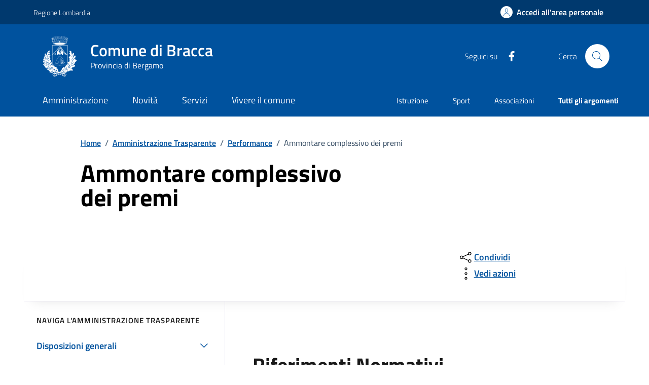

--- FILE ---
content_type: text/html;charset=UTF-8
request_url: https://www.comune.bracca.bg.it/amministrazione-trasparente/performance/ammontare-complessivo-dei-premi/index.html
body_size: 15689
content:








<!DOCTYPE html>

<html lang="it">

	
	<head>
		<meta charset="utf-8">
		<meta http-equiv="X-UA-Compatible" content="IE=edge">
		<meta http-equiv="Content-Language" content="en">
		<meta http-equiv="Content-Type" content="text/html; charset=utf-8">
		
		
		
		
		<title>Comune di Bracca : Ammontare complessivo dei premi</title>
		
		<meta name="viewport" content="width=device-width,initial-scale=1">
		<meta name="description" content="Comune di Bracca">

		<link rel="stylesheet" href="/system/modules/it.comunefacile.designpa/resources/assets/bootstrap-italia/dist/css/dark-blue/bootstrap-italia-comuni.min.css">
		<link rel="stylesheet" href="/system/modules/it.comunefacile.designpa/resources/assets/css/dark-blue/style.css"  >
		<link rel="stylesheet" href="/system/modules/it.comunefacile.designpa/resources/custom/custom.css"  >
		<link rel="manifest" href="/manifest.json">

		
		


		
	</head>

	<body>
		<div class="skiplink">
			<a class="visually-hidden-focusable" href="#main-container">Vai ai contenuti</a>
			<a class="visually-hidden-focusable" href="#footer">Vai al
				footer</a>  
		</div><!-- /skiplink -->
		<div>
			<div  id="header" >

































	
	    

	<div style="margin-top:0px;">
		
		
			

			
				<!-- Nome del comune preso dalle properties del sito-->
				
				
				
				
				
				
				
				

				<header class="it-header-wrapper" data-bs-target="#header-nav-wrapper" >
					<!-------------------------------- BARRA DI COLORE DIVERSO------------------------------------->
					<div class="it-header-slim-wrapper">
						<div class="container">
							<div class="row">
								<div class="it-header-slim-wrapper-content">

									<!-- LINK ESTERNO -->
									
										
											
												<a class="d-lg-block navbar-brand" target="_blank" href="https://www.regione.lombardia.it/wps/portal/istituzionale/" 
												   aria-label="Vai al portale Regione Lombardia  - link esterno - apertura nuova scheda" title="Vai al portale Regione Lombardia " >
													Regione Lombardia </a>
											
											
										
									
									<!-- AREA RISERVATA -->
									<div class="it-header-slim-right-zone" role="navigation">
										<div class="nav-item dropdown">

											
												<a class="btn btn-primary btn-icon btn-full" href="/area-personale/" data-element="personal-area-login" title="Accedi all'area personale" 
												   role="button" aria-expanded="false">
													<span class="rounded-icon" aria-hidden="true">
														<svg class="icon icon-primary">
															<use xlink:href="/system/modules/it.comunefacile.designpa/resources/assets/bootstrap-italia/dist/svg/sprites.svg#it-user"></use>
														</svg>
													</span>
													<span class="d-none d-lg-block">Accedi all'area personale</span>
												</a>
											
											
										</div>
									</div>
								</div>
							</div>
						</div>
					</div>



					<div class="it-nav-wrapper">
						<div class="it-header-center-wrapper">
							<div class="container">
								<div class="row">
									<div class="col-12">
										<div class="it-header-center-content-wrapper">


											<!---------------------------------------------------- LOGO ------------------------------------------------------->
											<div class="it-brand-wrapper">
												<a href="/" title="Vai alla homepage" aria-label="Home Comune di Bracca">
													<img src="/.galleries/immagini/loghi-banner/Untitled.png" width="80" height="80" style="margin-right:20px"; alt=""/>
													<div class="it-brand-text">
														<div class="it-brand-title">Comune di Bracca</div>
														<div class="it-brand-tagline d-none d-md-block">Provincia di Bergamo</div>
													</div>
												</a>
											</div>


											<!------------------------------------------------- SOCIAL ----------------------------------------------------->
											<div class="it-right-zone">
												
													<div class="it-socials d-none d-lg-flex">
														<span>Seguici su</span>
														<div class="row g-2 mb-0">


	<div class="it-socials d-none d-lg-flex">
		<ul>
			<li><a href="https://www.facebook.com/ComuneBracca/" target='blank;' title="facebook"  aria-label="Condividi la pagina su facebook">
						<svg class="icon icon-sm icon-white align-top" aria-hidden="true" aria-label="Icona di facebook">
									<use xlink:href="/system/modules/it.comunefacile.designpa/resources/assets/bootstrap-italia/dist/svg/sprites.svg#it-facebook"></use>
								</svg>
								<span class="visually-hidden">Facebook</span>
							</a></li>
				</ul>
	</div>



</div> 


													</div>
												


												<!--------------------------------------------------------------------RICERCA---------------------------------------------------------------->
												<div class="it-search-wrapper">
													<span class="d-none d-md-block">Cerca</span>
													<button class="search-link rounded-icon" type="button" data-bs-toggle="modal" data-bs-target="#search-modal" aria-label="Cerca nel sito">
														<svg class="icon">
															<use href="/system/modules/it.comunefacile.designpa/resources/assets/bootstrap-italia/dist/svg/sprites.svg#it-search"></use>
														</svg>
													</button>
												</div>
												
												
											</div>
										</div>
									</div>
								</div>
							</div>
						</div>




						<!------------------------------------ LINK ALLE SOTTOPAGINE E/O MENU BURGER PER TELEFONI ----------------------------------------------------------->
						<div class="it-header-navbar-wrapper" id="header-nav-wrapper">
							<div class="container">

								<!---------------------menu burger-------------------------->
								<nav class="navbar navbar-expand-lg has-megamenu" aria-label="Navigazione principale">
									<button class="custom-navbar-toggler" type="button" aria-controls="nav4" aria-expanded="false" aria-label="Mostra/Nascondi la navigazione" data-bs-target="#nav4" data-bs-toggle="navbarcollapsible" role="navigation">
										<svg class="icon">
											<use href="/system/modules/it.comunefacile.designpa/resources/assets/bootstrap-italia/dist/svg/sprites.svg#it-burger"></use>
										</svg>
									</button>
									<div class="navbar-collapsable" id="nav4">
										<div class="overlay" style="display: none;"></div>
										<div class="close-div">
											<button class="btn close-menu" type="button">
												<span class="visually-hidden">Nascondi la navigazione</span>
												<svg class="icon">
													<use href="/system/modules/it.comunefacile.designpa/resources/assets/bootstrap-italia/dist/svg/sprites.svg#it-close-big"></use>
												</svg>
											</button>
										</div>
										<div class="menu-wrapper">
											<a href="/" aria-label="home Comune di Bracca" class="logo-hamburger">
												<div class="it-brand-text">
													<div class="it-brand-title">Comune di Bracca</div>
												</div>
											</a>
											<!-------- Mostra imagini 1 piano -------->
											<!--<ul class="nav navbar-nav navbar-left">-->
<ul class="navbar-nav" data-element="main-navigation">
	<li class="nav-item">
				<a data-element="management" href="/amministrazione/" class="nav-link"><span>Amministrazione</span></a>
			</li>
	   <li class="nav-item">
				<a data-element="news" href="/novita/" class="nav-link"><span>Novità</span></a>
			</li>
	   <li class="nav-item">
				<a data-element="all-services" href="/servizi/" class="nav-link"><span>Servizi</span></a>
			</li>
	   <li class="nav-item">
				<a data-element="live" href="/vivere-il-comune/" class="nav-link"><span>Vivere il comune</span></a>
			</li>
	   </ul>





 
											<!----------argomenti in evidenza ------->
											<ul class="navbar-nav navbar-secondary">
												
												
													
													
														
															
															
																
																	
																		
																		
																		<li class="nav-item">
																			<a class="nav-link" href="/argomenti/dettaglio/index.html?page=0&categorie=argomento/istruzione/" title="Vai all'argomento: Istruzione">
																				Istruzione
																			</a>
																		</li>
																	
																
																	
																		
																		
																		<li class="nav-item">
																			<a class="nav-link" href="/argomenti/dettaglio/index.html?page=0&categorie=argomento/sport/" title="Vai all'argomento: Sport">
																				Sport
																			</a>
																		</li>
																	
																
																	
																		
																		
																		<li class="nav-item">
																			<a class="nav-link" href="/argomenti/dettaglio/index.html?page=0&categorie=argomento/associazioni/" title="Vai all'argomento: Associazioni">
																				Associazioni
																			</a>
																		</li>
																	
																


															
														
													
												
												
												<li class="nav-item">
													<a class="nav-link" href="/argomenti/" data-element="all-topics">
														<span class="fw-bold">Tutti gli argomenti</span>
													</a>
												</li>
												
											</ul>
										</div>
									</div>
								</nav>
							</div>
						</div>
					</div>
				</header>
				<!------------------------------------------ FINE DEI LINK -------------------------------------->









				
					<!-- MOSTRA IL BREADCRUMB -->
					
						<div class="container" id="main-container">
							<div class="row justify-content-center">
								<div class="col-12 col-lg-10">
									<div class="cmp-breadcrumbs" role="navigation">

<nav class="breadcrumb-container">
	<ol class="breadcrumb p-0" data-element="breadcrumb">
		<li class="breadcrumb-item"><a href="/" >Home</a></li>
				<li class="breadcrumb-item"><span class="separator">/</span><a href="/amministrazione-trasparente/" >Amministrazione Trasparente</a></li>
				<li class="breadcrumb-item"><span class="separator">/</span><a href="/amministrazione-trasparente/performance/sistema-di-misurazione-e-valutazione-della-performance/" >Performance</a></li>
				<li class="breadcrumb-item active" aria-current="page"><span class="separator">/</span>Ammontare complessivo dei premi</li>
				</ol>
</nav>

</div>
								</div>
							</div>
						</div>
					

					<div class="container">

						<!-- MOSTRA LA SFUMATURA -->
						<div class="row justify-content-center ">
							<div class="col-12 col-lg-6">
								<div class="cmp-hero">
									<section class="it-hero-wrapper bg-white align-items-start">
										
											<div class="it-hero-text-wrapper pt-0 ps-0 pb-4 pb-lg-60">

												<!-- MOSTRA IL TITOLO -->
												
													<h1 class="text-black hero-title mb-1rem" data-element="page-name" id="titlePage">Ammontare complessivo dei premi</h1>
												

												<!-- MOSTRA LA DESCRIZIONE -->
												

											</div>
										
									</section>
								</div>       
							</div>
							<div class="col-lg-3 offset-lg-1">
								<!-- MOSTRA I PULSANTI E LE AZIONI -->
								
							</div>
						</div>
					</div>

				
			
		
















		<!------------------------------------------- MENU A TENDINA PER LA RICERCA ----------------------------------------------------->
			<div class="modal fade search-modal" id="search-modal" tabindex="-1" role="dialog" aria-hidden="true">
				<div class="modal-dialog modal-lg" role="document">
					<div class="modal-content perfect-scrollbar">
						<div class="modal-body">
							<form name="searchFormHeader" action="/ricerca/" method="post" >
								<div class="container">


									<div class="row variable-gutters">
										<div class="col">
											<div class="modal-title">
												<button class="search-link d-md-none" type="button" data-bs-toggle="modal" data-bs-target="#search-modal" aria-label="Chiudi e torna alla pagina precedente">
													<svg class="icon icon-md">
														<use href="/system/modules/it.comunefacile.designpa/resources/assets/bootstrap-italia/dist/svg/sprites.svg#it-arrow-left"></use>
													</svg>
												</button>
												<h2>Cerca</h2>
												<button class="search-link d-none d-md-block" type="button" data-bs-toggle="modal" data-bs-target="#search-modal" aria-label="Chiudi e torna alla pagina precedente">
													<svg class="icon icon-md">
														<use href="/system/modules/it.comunefacile.designpa/resources/assets/bootstrap-italia/dist/svg/sprites.svg#it-close-big"></use>
													</svg>
												</button>
											</div>
											<div class="form-group autocomplete-wrapper">
												<label for="autocomplete-two" class="visually-hidden">Cerca nel sito</label>
												<input type="search" class="autocomplete ps-5" placeholder="Cerca nel sito" id="cerca" name="q" data-bs-autocomplete="[]">
												<span class="autocomplete-icon" aria-hidden="true">
													<svg class="icon"><use href="/system/modules/it.comunefacile.designpa/resources/assets/bootstrap-italia/dist/svg/sprites.svg#it-search"></use></svg>
												</span>
												<button type="submit" class="btn btn-primary" >
													<span class="">Cerca</span>
												</button>
											</div>
										</div>
									</div>



									
									<div class="row variable-gutters">
										<div class="searches-list-wrapper">
											<div class="other-link-title">FORSE STAVI CERCANDO</div>
											<ul class="link-list t-primary">
												
												
												
												
												

												
												
												
												
												
													
													
														
															
															<li class="mb-3 mt-3">
																<a class="list-item ps-0 title-medium" href="/servizi/anagrafe-e-stato-civile/dettaglio-servizio/Carta-didentita-elettronica-CIE/">
																	<span>Carta d'identità elettronica (CIE)</span>
																</a>
															</li>
														
															
															<li class="mb-3 mt-3">
																<a class="list-item ps-0 title-medium" href="/servizi/educazione-e-formazione/dettaglio-servizio/Richiedere-iscrizione-al-trasporto-scolastico/">
																	<span>Richiedere iscrizione al trasporto scolastico</span>
																</a>
															</li>
														
															
															<li class="mb-3 mt-3">
																<a class="list-item ps-0 title-medium" href="/servizi/anagrafe-e-stato-civile/dettaglio-servizio/Richiedere-laccesso-agli-atti/">
																	<span>Richiedere l'accesso agli atti</span>
																</a>
															</li>
														
													
												

												
												
												

												
												
												
												
												
													
													
														
															
															<li class="mb-3 mt-3">
																<a class="list-item ps-0 title-medium" href="/amministrazione/uffici/dettaglio-ufficio/Assistente-Sociale/">
																	<span>Assistente Sociale</span>
																</a>
															</li>
														
															
															<li class="mb-3 mt-3">
																<a class="list-item ps-0 title-medium" href="/amministrazione/uffici/dettaglio-ufficio/Biblioteca/">
																	<span>Biblioteca</span>
																</a>
															</li>
														
															
															<li class="mb-3 mt-3">
																<a class="list-item ps-0 title-medium" href="/amministrazione/uffici/dettaglio-ufficio/Ufficio-Anagrafe/">
																	<span>Ufficio Anagrafe</span>
																</a>
															</li>
														
													
												

												
												<li class="mb-3 mt-3">
													<a class="list-item ps-0 title-medium" href="/amministrazione-trasparente/">
														<span>Amministrazione trasparente</span>
													</a>
												</li>

												
												<li class="mb-3 mt-3">
													<a class="list-item ps-0 title-medium" href="/servizi/ambiente-e-territorio/rifiuti/">
														<span>Calendario rifiuti</span>
													</a>
												</li>

												
												
												
												
												
													
													
														
															
															<li class="mb-3 mt-3">
																<a class="list-item ps-0 title-medium" href="/vivere-il-comune/luoghi/dettaglio-luogo/Municipio-di-Bracca/">
																	<span>Municipio di Bracca</span>
																</a>
															</li>
														
															
															<li class="mb-3 mt-3">
																<a class="list-item ps-0 title-medium" href="/vivere-il-comune/luoghi/dettaglio-luogo/Piattaforma-Ecologica-Area-attrezzata/">
																	<span>Piattaforma Ecologica - Area attrezzata</span>
																</a>
															</li>
														
													
												

											</ul>
										</div>
									</div>
								</div>
							</form>
						</div>
					</div>
				</div>
			</div>
	</div>

 </div>
		</div>
		<main>
			<div>
				<div  id="page-complete" ><div>
		<div class="container">
			<div class="row justify-content-center row-shadow">
				<div class="col-12 col-lg-10">
					<div class="cmp-heading pb-3 pb-lg-4">
						<div class="row">
							<div class="col-lg-8">
								<div class="it-hero-text-wrapper pt-0 ps-0 pb-4 pb-lg-60">
									<div class="hero-text">
										<p>
											</p>
									</div>
								</div>
							</div>
							<div class="col-lg-3 offset-lg-1 mt-5 mt-lg-0">
								<div class="dropdown d-inline">
	<button aria-label="condividi sui social" class="btn btn-dropdown dropdown-toggle text-decoration-underline d-inline-flex align-items-center fs-0" type="button" 
	    id="shareActions" data-bs-toggle="dropdown" aria-haspopup="true" aria-expanded="false" aria-label="Apri il menÃ¹ delle condivisioni">
		<svg class="icon" aria-hidden="true">
			<use xlink:href="/system/modules/it.comunefacile.designpa/resources/assets/bootstrap-italia/dist/svg/sprites.svg#it-share" aria-></use>
		</svg>
		<span>Condividi</span>
	</button>
	<div class="dropdown-menu shadow-lg" aria-labelledby="shareActions">
		<div class="link-list-wrapper">
			<ul class="link-list" role="menu">
				<li role="none">
					<a class="list-item" id="facebook-share" href="#" role="menuitem" target="_blank" aria-label="Condividi questa pagina su facebook">
						<svg class="icon" aria-hidden="true">
							<use xlink:href="/system/modules/it.comunefacile.designpa/resources/assets/bootstrap-italia/dist/svg/sprites.svg#it-facebook"></use>
						</svg>
						<span>Facebook</span>
					</a>
				</li>
				<li role="none">
					<a class="list-item" id="twitter-share" href="#" role="menuitem" target="_blank" aria-label="Condividi questa pagina su X">
						<svg class="icon" aria-hidden="true">
							<use xlink:href="/system/modules/it.comunefacile.designpa/resources/assets/bootstrap-italia/dist/svg/sprites.svg#it-twitter"></use>
						</svg>
						<span>X</span>
					</a>
				</li>
				<li role="none">
					<a class="list-item" id="linkedin-share" href="#" role="menuitem" target="_blank" aria-label="Condividi questa pagina su linkedin">
						<svg class="icon" aria-hidden="true">
							<use xlink:href="/system/modules/it.comunefacile.designpa/resources/assets/bootstrap-italia/dist/svg/sprites.svg#it-linkedin"></use>
						</svg>
						<span>Linkedin</span>
					</a>
				</li>
				<li role="none">
				  	<a class="list-item" id="whatsapp-share" href="#" role="menuitem" target="_blank" aria-label="Condividi questa pagina su whatsapp">
						<svg class="icon" aria-hidden="true">
					  		<use xlink:href="/system/modules/it.comunefacile.designpa/resources/assets/bootstrap-italia/dist/svg/sprites.svg#it-whatsapp"></use>
						</svg>
						<span>Whatsapp</span>
				  	</a>
				</li>
				<li role="none">
					<a class="list-item" id="telegram-share" href="#" role="menuitem" target="_blank" aria-label="Condividi questa pagina su telegram">
						<svg class="icon" aria-hidden="true">
							<use xlink:href="/system/modules/it.comunefacile.designpa/resources/assets/bootstrap-italia/dist/svg/sprites.svg#it-telegram"></use>
						</svg>
						<span>Telegram</span>
					</a>
				</li>
				
				
				<script>
					document.addEventListener('DOMContentLoaded', function() {
						const currentUrl = 'https://www.comune.bracca.bg.it:443/comunebracca/opencms/system/modules/it.comunefacile.designpa/formatters/amm-trasparente-nav-laterale.jsp' 
						                   || window.location.href;
						const facebookLink = "https://www.facebook.com/sharer/sharer.php?u=" + encodeURIComponent(currentUrl);
						document.getElementById("facebook-share")?.setAttribute("href", facebookLink);
						const twitterLink = "https://twitter.com/intent/tweet?text=" + encodeURIComponent(currentUrl);
						document.getElementById("twitter-share")?.setAttribute("href", twitterLink);
						const linkedinLink = "https://www.linkedin.com/shareArticle?url=" + encodeURIComponent(currentUrl);
						document.getElementById("linkedin-share")?.setAttribute("href", linkedinLink);
						const whatsappLink = "https://api.whatsapp.com/send?text=" + encodeURIComponent(currentUrl);
						document.getElementById("whatsapp-share")?.setAttribute("href", whatsappLink);
						const telegramLink = "https://t.me/share/url?url=" + encodeURIComponent(currentUrl);
						document.getElementById("telegram-share")?.setAttribute("href", telegramLink);
					});
				</script>
			</ul>
		</div>
	</div>
</div><div class="dropdown d-inline">
	<button aria-label="vedi azioni da compiere sulla pagina" class="btn btn-dropdown dropdown-toggle text-decoration-underline d-inline-flex align-items-center fs-0" type="button" 
	        id="viewActions" data-bs-toggle="dropdown" aria-haspopup="true" aria-expanded="false" aria-label="Vedi altre azioni eseguibili sulla pagina">
		<svg class="icon" aria-hidden="true" aria-label="Icona del menu delle azioni">
			<use xlink:href="/system/modules/it.comunefacile.designpa/resources/assets/bootstrap-italia/dist/svg/sprites.svg#it-more-items"></use>
		</svg>
		<span>Vedi azioni</span>
	</button>
	<div class="dropdown-menu shadow-lg" aria-labelledby="viewActions">
		<div class="link-list-wrapper">
			<ul class="link-list" role="menu">
				<li role="none">
					<a class="list-item" href="#" onclick="window.print()" role="menuitem" aria-label="Stampa la pagina">
						<svg class="icon" aria-hidden="true">
							<use xlink:href="/system/modules/it.comunefacile.designpa/resources/assets/bootstrap-italia/dist/svg/sprites.svg#it-print"></use>
						</svg>
						<span>Stampa</span>
					</a>
				</li>
				<li role="none">
					<a class="list-item" href="#" onclick="window.listenElements(this, '[data-audio]')" role="menuitem" aria-label="Ascolta la pagina">
						<svg class="icon" aria-hidden="true">
							<use xlink:href="/system/modules/it.comunefacile.designpa/resources/assets/bootstrap-italia/dist/svg/sprites.svg#it-hearing"></use>
						</svg>
						<span>Ascolta</span>
					</a>
				</li>
				<li role="none">
					<a class="list-item" href="mailto:?subject=&body=" role="menuitem" aria-label="Invia il contenuto della pagina tramite mail">
						<svg class="icon" aria-hidden="true">
							<use xlink:href="/system/modules/it.comunefacile.designpa/resources/assets/bootstrap-italia/dist/svg/sprites.svg#it-mail"></use>
						</svg>
						<span>Invia</span>
					</a>
				</li>
			</ul>
		</div>
	</div>
</div>



</div>
						</div>
					</div>
				</div>
			</div>
		</div>
		<div class="container">
			<div class="row border-top border-light row-column-border row-column-menu-left mt-0px">
				<aside class="col-lg-4">
					<div class="sidebar-wrapper">
						<div class="h3">Naviga l'amministrazione trasparente</div>
						<div class="sidebar-linklist-wrapper">
							<div class="link-list-wrapper">
								<ul class="link-list">
									















<!-- Numero elementi sottosezione -->


	








<!-- Elementi senza sottosezioni (link diretto alla pagina)-->


<!--Elementi con sottosezioni-->


	<!-- Redirect -->
	
		<li>
			<a class="list-item right-icon  large medium" href="#collapse-0" role="button" data-bs-toggle="collapse" aria-expanded="false" aria-controls="collapse-0">
				<span class="list-item-title-icon-wrapper">
					<span>Disposizioni generali</span>
					<svg class="icon icon-primary icon-md" href="#collapse-0">
						<use href="/system/modules/it.comunefacile.designpa/resources/assets/bootstrap-italia/dist/svg/sprites.svg#it-expand"></use>
					</svg>
				</span>
			</a>
		</li>
	


	<!-- Link diretto alla pagina -->
	
	
	<!-- Lista sottosezioni-->
	

	<ul class="link-sublist collapse " id="collapse-0">
		
			

			















<!-- Numero elementi sottosezione -->


	








<!-- Elementi senza sottosezioni (link diretto alla pagina)-->

	<li>
		<a class="list-item  " href="/amministrazione-trasparente/disposizioni-generali/piano-triennale-per-la-prevenzione-della-corruzione-e-della-trasparenza/" role="button" data-element="amministration-element">
			<span class="list-item-title">
				<span>Piano triennale per la prevenzione della corruzione e della trasparenza</span>
			</span>
		</a>
	</li>


<!--Elementi con sottosezioni-->


		
			

			















<!-- Numero elementi sottosezione -->


	








<!-- Elementi senza sottosezioni (link diretto alla pagina)-->


<!--Elementi con sottosezioni-->


	<!-- Redirect -->
	


	<!-- Link diretto alla pagina -->
	

		<li>
			<div class="row" style="margin-right: 10px;">
				<a class="col-10 list-item right-icon  " style="padding-left: 36px;" href="/amministrazione-trasparente/disposizioni-generali/atti-generali/">
					<span class="list-item-title-icon-wrapper">
						<span>Atti generali</span>

					</span>
				</a>
				<a class="col-2 list-item right-icon" href="#collapse-0-1" role="button" data-bs-toggle="collapse" aria-expanded="false" aria-controls="collapse-0-1">
					<span class="list-item-title-icon-wrapper">
						<svg class="icon icon-primary icon-md">
							<use href="/system/modules/it.comunefacile.designpa/resources/assets/bootstrap-italia/dist/svg/sprites.svg#it-expand"></use>
						</svg>
					</span>
				</a>
			</div>
		</li>
		
	
	
	<!-- Lista sottosezioni-->
	

	<ul class="link-sublist collapse " id="collapse-0-1">
		
			

			















<!-- Numero elementi sottosezione -->


	








<!-- Elementi senza sottosezioni (link diretto alla pagina)-->

	<li>
		<a class="list-item  " href="/amministrazione-trasparente/disposizioni-generali/atti-generali/riferimenti-normativi-su-organizzazione-e-attivita/" role="button" data-element="amministration-element">
			<span class="list-item-title">
				<span>Riferimenti normativi su organizzazione e attività</span>
			</span>
		</a>
	</li>


<!--Elementi con sottosezioni-->


		
			

			















<!-- Numero elementi sottosezione -->


	








<!-- Elementi senza sottosezioni (link diretto alla pagina)-->

	<li>
		<a class="list-item  " href="/amministrazione-trasparente/disposizioni-generali/atti-generali/atti-amministrativi-generali/" role="button" data-element="amministration-element">
			<span class="list-item-title">
				<span>Atti amministrativi generali</span>
			</span>
		</a>
	</li>


<!--Elementi con sottosezioni-->


		
			

			















<!-- Numero elementi sottosezione -->


	








<!-- Elementi senza sottosezioni (link diretto alla pagina)-->

	<li>
		<a class="list-item  " href="/amministrazione-trasparente/disposizioni-generali/atti-generali/documenti-di-programmazione-strategico-gestionale/" role="button" data-element="amministration-element">
			<span class="list-item-title">
				<span>Documenti di programmazione strategico-gestionale</span>
			</span>
		</a>
	</li>


<!--Elementi con sottosezioni-->


		
			

			















<!-- Numero elementi sottosezione -->


	








<!-- Elementi senza sottosezioni (link diretto alla pagina)-->

	<li>
		<a class="list-item  " href="/amministrazione-trasparente/disposizioni-generali/atti-generali/codice-disciplinare-e-codice-di-condotta/" role="button" data-element="amministration-element">
			<span class="list-item-title">
				<span>Codice disciplinare e codice di condotta</span>
			</span>
		</a>
	</li>


<!--Elementi con sottosezioni-->


		
			

			















<!-- Numero elementi sottosezione -->


	








<!-- Elementi senza sottosezioni (link diretto alla pagina)-->

	<li>
		<a class="list-item  " href="/amministrazione-trasparente/disposizioni-generali/atti-generali/statuti-e-leggi-regionali/" role="button" data-element="amministration-element">
			<span class="list-item-title">
				<span>Statuti e leggi regionali</span>
			</span>
		</a>
	</li>


<!--Elementi con sottosezioni-->


		
	</ul>


		
			

			















<!-- Numero elementi sottosezione -->


	








<!-- Elementi senza sottosezioni (link diretto alla pagina)-->


<!--Elementi con sottosezioni-->


	<!-- Redirect -->
	


	<!-- Link diretto alla pagina -->
	

		<li>
			<div class="row" style="margin-right: 10px;">
				<a class="col-10 list-item right-icon  " style="padding-left: 36px;" href="/amministrazione-trasparente/disposizioni-generali/scadenzario-obblighi-amministrativi/">
					<span class="list-item-title-icon-wrapper">
						<span>Oneri informativi per cittadini e imprese</span>

					</span>
				</a>
				<a class="col-2 list-item right-icon" href="#collapse-0-2" role="button" data-bs-toggle="collapse" aria-expanded="false" aria-controls="collapse-0-2">
					<span class="list-item-title-icon-wrapper">
						<svg class="icon icon-primary icon-md">
							<use href="/system/modules/it.comunefacile.designpa/resources/assets/bootstrap-italia/dist/svg/sprites.svg#it-expand"></use>
						</svg>
					</span>
				</a>
			</div>
		</li>
		
	
	
	<!-- Lista sottosezioni-->
	

	<ul class="link-sublist collapse " id="collapse-0-2">
		
			

			















<!-- Numero elementi sottosezione -->


	








<!-- Elementi senza sottosezioni (link diretto alla pagina)-->

	<li>
		<a class="list-item  " href="/amministrazione-trasparente/disposizioni-generali/scadenzario-obblighi-amministrativi/scadenzario-obblighi-amministrativi/" role="button" data-element="amministration-element">
			<span class="list-item-title">
				<span>Scadenzario obblighi amministrativi</span>
			</span>
		</a>
	</li>


<!--Elementi con sottosezioni-->


		
	</ul>


		
	</ul>

















<!-- Numero elementi sottosezione -->


	








<!-- Elementi senza sottosezioni (link diretto alla pagina)-->


<!--Elementi con sottosezioni-->


	<!-- Redirect -->
	
		<li>
			<a class="list-item right-icon  large medium" href="#collapse-1" role="button" data-bs-toggle="collapse" aria-expanded="false" aria-controls="collapse-1">
				<span class="list-item-title-icon-wrapper">
					<span>Organizzazione</span>
					<svg class="icon icon-primary icon-md" href="#collapse-1">
						<use href="/system/modules/it.comunefacile.designpa/resources/assets/bootstrap-italia/dist/svg/sprites.svg#it-expand"></use>
					</svg>
				</span>
			</a>
		</li>
	


	<!-- Link diretto alla pagina -->
	
	
	<!-- Lista sottosezioni-->
	

	<ul class="link-sublist collapse " id="collapse-1">
		
			

			















<!-- Numero elementi sottosezione -->


	








<!-- Elementi senza sottosezioni (link diretto alla pagina)-->


<!--Elementi con sottosezioni-->


	<!-- Redirect -->
	


	<!-- Link diretto alla pagina -->
	

		<li>
			<div class="row" style="margin-right: 10px;">
				<a class="col-10 list-item right-icon  " style="padding-left: 36px;" href="/amministrazione-trasparente/organizzazione/titolari-di-incarichi-politici-di-amministrazione-di-direzione-o-di-governo/">
					<span class="list-item-title-icon-wrapper">
						<span>Titolari di incarichi politici, di amministrazione, di direzione o di governo</span>

					</span>
				</a>
				<a class="col-2 list-item right-icon" href="#collapse-1-0" role="button" data-bs-toggle="collapse" aria-expanded="false" aria-controls="collapse-1-0">
					<span class="list-item-title-icon-wrapper">
						<svg class="icon icon-primary icon-md">
							<use href="/system/modules/it.comunefacile.designpa/resources/assets/bootstrap-italia/dist/svg/sprites.svg#it-expand"></use>
						</svg>
					</span>
				</a>
			</div>
		</li>
		
	
	
	<!-- Lista sottosezioni-->
	

	<ul class="link-sublist collapse " id="collapse-1-0">
		
			

			















<!-- Numero elementi sottosezione -->


	








<!-- Elementi senza sottosezioni (link diretto alla pagina)-->

	<li>
		<a class="list-item  " href="/amministrazione-trasparente/organizzazione/titolari-di-incarichi-politici-di-amministrazione-di-direzione-o-di-governo/titolari-di-incarichi-politici/" role="button" data-element="amministration-element">
			<span class="list-item-title">
				<span>Titolari di incarichi politici</span>
			</span>
		</a>
	</li>


<!--Elementi con sottosezioni-->


		
			

			















<!-- Numero elementi sottosezione -->


	








<!-- Elementi senza sottosezioni (link diretto alla pagina)-->

	<li>
		<a class="list-item  " href="/amministrazione-trasparente/organizzazione/titolari-di-incarichi-politici-di-amministrazione-di-direzione-o-di-governo/titolari-di-incarichi-di-amministrazione-di-direzione-o-di-governo/" role="button" data-element="amministration-element">
			<span class="list-item-title">
				<span>Titolari di incarichi di amministrazione, di direzione o di governo</span>
			</span>
		</a>
	</li>


<!--Elementi con sottosezioni-->


		
			

			















<!-- Numero elementi sottosezione -->


	








<!-- Elementi senza sottosezioni (link diretto alla pagina)-->

	<li>
		<a class="list-item  " href="/amministrazione-trasparente/organizzazione/titolari-di-incarichi-politici-di-amministrazione-di-direzione-o-di-governo/cessati-dallincarico/" role="button" data-element="amministration-element">
			<span class="list-item-title">
				<span>Cessati dall'incarico</span>
			</span>
		</a>
	</li>


<!--Elementi con sottosezioni-->


		
			

			















<!-- Numero elementi sottosezione -->


	








<!-- Elementi senza sottosezioni (link diretto alla pagina)-->

	<li>
		<a class="list-item  " href="/amministrazione-trasparente/organizzazione/titolari-di-incarichi-politici-di-amministrazione-di-direzione-o-di-governo/organi-di-indirizzo-politico-di-amministrazione-e-gestione/" role="button" data-element="amministration-element">
			<span class="list-item-title">
				<span>Organi di indirizzo politico, di amministrazione e gestione</span>
			</span>
		</a>
	</li>


<!--Elementi con sottosezioni-->


		
	</ul>


		
			

			















<!-- Numero elementi sottosezione -->


	








<!-- Elementi senza sottosezioni (link diretto alla pagina)-->

	<li>
		<a class="list-item  " href="/amministrazione-trasparente/organizzazione/sanzioni-per-mancata-comunicazione-dei-dati-/" role="button" data-element="amministration-element">
			<span class="list-item-title">
				<span>Sanzioni per mancata o incompleta comunicazione dei dati da parte dei titolari di incarichi politici, di amministrazione, di direzione o di governo</span>
			</span>
		</a>
	</li>


<!--Elementi con sottosezioni-->


		
			

			















<!-- Numero elementi sottosezione -->


	








<!-- Elementi senza sottosezioni (link diretto alla pagina)-->


<!--Elementi con sottosezioni-->


	<!-- Redirect -->
	


	<!-- Link diretto alla pagina -->
	

		<li>
			<div class="row" style="margin-right: 10px;">
				<a class="col-10 list-item right-icon  " style="padding-left: 36px;" href="/amministrazione-trasparente/organizzazione/articolazione-degli-uffici/">
					<span class="list-item-title-icon-wrapper">
						<span>Articolazione degli uffici</span>

					</span>
				</a>
				<a class="col-2 list-item right-icon" href="#collapse-1-2" role="button" data-bs-toggle="collapse" aria-expanded="false" aria-controls="collapse-1-2">
					<span class="list-item-title-icon-wrapper">
						<svg class="icon icon-primary icon-md">
							<use href="/system/modules/it.comunefacile.designpa/resources/assets/bootstrap-italia/dist/svg/sprites.svg#it-expand"></use>
						</svg>
					</span>
				</a>
			</div>
		</li>
		
	
	
	<!-- Lista sottosezioni-->
	

	<ul class="link-sublist collapse " id="collapse-1-2">
		
			

			















<!-- Numero elementi sottosezione -->


	








<!-- Elementi senza sottosezioni (link diretto alla pagina)-->

	<li>
		<a class="list-item  " href="/amministrazione-trasparente/organizzazione/articolazione-degli-uffici/organigramma/" role="button" data-element="amministration-element">
			<span class="list-item-title">
				<span>Organigramma</span>
			</span>
		</a>
	</li>


<!--Elementi con sottosezioni-->


		
	</ul>


		
			

			















<!-- Numero elementi sottosezione -->


	








<!-- Elementi senza sottosezioni (link diretto alla pagina)-->

	<li>
		<a class="list-item  " href="/amministrazione-trasparente/organizzazione/telefono-e-posta-elettronica/" role="button" data-element="amministration-element">
			<span class="list-item-title">
				<span>Telefono e posta elettronica</span>
			</span>
		</a>
	</li>


<!--Elementi con sottosezioni-->


		
			

			















<!-- Numero elementi sottosezione -->


	








<!-- Elementi senza sottosezioni (link diretto alla pagina)-->


<!--Elementi con sottosezioni-->


	<!-- Redirect -->
	


	<!-- Link diretto alla pagina -->
	

		<li>
			<div class="row" style="margin-right: 10px;">
				<a class="col-10 list-item right-icon  " style="padding-left: 36px;" href="/amministrazione-trasparente/organizzazione/rendiconti-gruppi-consiliari-regionali-provinciali/">
					<span class="list-item-title-icon-wrapper">
						<span>Rendiconti gruppi consiliari regionali/provinciali</span>

					</span>
				</a>
				<a class="col-2 list-item right-icon" href="#collapse-1-4" role="button" data-bs-toggle="collapse" aria-expanded="false" aria-controls="collapse-1-4">
					<span class="list-item-title-icon-wrapper">
						<svg class="icon icon-primary icon-md">
							<use href="/system/modules/it.comunefacile.designpa/resources/assets/bootstrap-italia/dist/svg/sprites.svg#it-expand"></use>
						</svg>
					</span>
				</a>
			</div>
		</li>
		
	
	
	<!-- Lista sottosezioni-->
	

	<ul class="link-sublist collapse " id="collapse-1-4">
		
			

			















<!-- Numero elementi sottosezione -->


	








<!-- Elementi senza sottosezioni (link diretto alla pagina)-->

	<li>
		<a class="list-item  " href="/amministrazione-trasparente/organizzazione/rendiconti-gruppi-consiliari-regionali-provinciali/atti-degli-organi-di-controllo/" role="button" data-element="amministration-element">
			<span class="list-item-title">
				<span>Atti degli organi di controllo</span>
			</span>
		</a>
	</li>


<!--Elementi con sottosezioni-->


		
	</ul>


		
	</ul>

















<!-- Numero elementi sottosezione -->


	








<!-- Elementi senza sottosezioni (link diretto alla pagina)-->


<!--Elementi con sottosezioni-->


	<!-- Redirect -->
	
		<li>
			<a class="list-item right-icon  large medium" href="#collapse-2" role="button" data-bs-toggle="collapse" aria-expanded="false" aria-controls="collapse-2">
				<span class="list-item-title-icon-wrapper">
					<span>Consulenti e collaboratori</span>
					<svg class="icon icon-primary icon-md" href="#collapse-2">
						<use href="/system/modules/it.comunefacile.designpa/resources/assets/bootstrap-italia/dist/svg/sprites.svg#it-expand"></use>
					</svg>
				</span>
			</a>
		</li>
	


	<!-- Link diretto alla pagina -->
	
	
	<!-- Lista sottosezioni-->
	

	<ul class="link-sublist collapse " id="collapse-2">
		
			

			















<!-- Numero elementi sottosezione -->


	








<!-- Elementi senza sottosezioni (link diretto alla pagina)-->

	<li>
		<a class="list-item  " href="/amministrazione-trasparente/consulenti-e-collaboratori/titolari-di-incarichi-di-collaborazione-o-consulenza/" role="button" data-element="amministration-element">
			<span class="list-item-title">
				<span>Titolari di incarichi  di collaborazione o consulenza</span>
			</span>
		</a>
	</li>


<!--Elementi con sottosezioni-->


		
	</ul>

















<!-- Numero elementi sottosezione -->


	








<!-- Elementi senza sottosezioni (link diretto alla pagina)-->


<!--Elementi con sottosezioni-->


	<!-- Redirect -->
	
		<li>
			<a class="list-item right-icon  large medium" href="#collapse-3" role="button" data-bs-toggle="collapse" aria-expanded="false" aria-controls="collapse-3">
				<span class="list-item-title-icon-wrapper">
					<span>Personale</span>
					<svg class="icon icon-primary icon-md" href="#collapse-3">
						<use href="/system/modules/it.comunefacile.designpa/resources/assets/bootstrap-italia/dist/svg/sprites.svg#it-expand"></use>
					</svg>
				</span>
			</a>
		</li>
	


	<!-- Link diretto alla pagina -->
	
	
	<!-- Lista sottosezioni-->
	

	<ul class="link-sublist collapse " id="collapse-3">
		
			

			















<!-- Numero elementi sottosezione -->


	








<!-- Elementi senza sottosezioni (link diretto alla pagina)-->

	<li>
		<a class="list-item  " href="/amministrazione-trasparente/personale/titolari-di-incarichi-dirigenziali-amministrativi-di-vertice-/" role="button" data-element="amministration-element">
			<span class="list-item-title">
				<span>Titolari di incarichi dirigenziali amministrativi di vertice</span>
			</span>
		</a>
	</li>


<!--Elementi con sottosezioni-->


		
			

			















<!-- Numero elementi sottosezione -->


	








<!-- Elementi senza sottosezioni (link diretto alla pagina)-->


<!--Elementi con sottosezioni-->


	<!-- Redirect -->
	


	<!-- Link diretto alla pagina -->
	

		<li>
			<div class="row" style="margin-right: 10px;">
				<a class="col-10 list-item right-icon  " style="padding-left: 36px;" href="/amministrazione-trasparente/personale/titolari-di-incarichi-dirigenziali-dirigenti-non-generali-/">
					<span class="list-item-title-icon-wrapper">
						<span>Titolari di incarichi dirigenziali (dirigenti non generali)</span>

					</span>
				</a>
				<a class="col-2 list-item right-icon" href="#collapse-3-1" role="button" data-bs-toggle="collapse" aria-expanded="false" aria-controls="collapse-3-1">
					<span class="list-item-title-icon-wrapper">
						<svg class="icon icon-primary icon-md">
							<use href="/system/modules/it.comunefacile.designpa/resources/assets/bootstrap-italia/dist/svg/sprites.svg#it-expand"></use>
						</svg>
					</span>
				</a>
			</div>
		</li>
		
	
	
	<!-- Lista sottosezioni-->
	

	<ul class="link-sublist collapse " id="collapse-3-1">
		
			

			















<!-- Numero elementi sottosezione -->


	








<!-- Elementi senza sottosezioni (link diretto alla pagina)-->

	<li>
		<a class="list-item  " href="/amministrazione-trasparente/personale/titolari-di-incarichi-dirigenziali-dirigenti-non-generali-/incarichi-dirigenziali/" role="button" data-element="amministration-element">
			<span class="list-item-title">
				<span>Incarichi dirigenziali</span>
			</span>
		</a>
	</li>


<!--Elementi con sottosezioni-->


		
			

			















<!-- Numero elementi sottosezione -->


	








<!-- Elementi senza sottosezioni (link diretto alla pagina)-->

	<li>
		<a class="list-item  " href="/amministrazione-trasparente/personale/titolari-di-incarichi-dirigenziali-dirigenti-non-generali-/posti-di-funzione-disponibili/" role="button" data-element="amministration-element">
			<span class="list-item-title">
				<span>Posti di funzione disponibili</span>
			</span>
		</a>
	</li>


<!--Elementi con sottosezioni-->


		
			

			















<!-- Numero elementi sottosezione -->


	








<!-- Elementi senza sottosezioni (link diretto alla pagina)-->

	<li>
		<a class="list-item  " href="/amministrazione-trasparente/personale/titolari-di-incarichi-dirigenziali-dirigenti-non-generali-/ruolo-dirigenti/" role="button" data-element="amministration-element">
			<span class="list-item-title">
				<span>Ruolo dirigenti</span>
			</span>
		</a>
	</li>


<!--Elementi con sottosezioni-->


		
	</ul>


		
			

			















<!-- Numero elementi sottosezione -->


	








<!-- Elementi senza sottosezioni (link diretto alla pagina)-->

	<li>
		<a class="list-item  " href="/amministrazione-trasparente/personale/sanzioni-per-mancata-comunicazione-dei-dati-/" role="button" data-element="amministration-element">
			<span class="list-item-title">
				<span>Sanzioni per mancata comunicazione dei dati</span>
			</span>
		</a>
	</li>


<!--Elementi con sottosezioni-->


		
			

			















<!-- Numero elementi sottosezione -->


	








<!-- Elementi senza sottosezioni (link diretto alla pagina)-->


<!--Elementi con sottosezioni-->


	<!-- Redirect -->
	


	<!-- Link diretto alla pagina -->
	

		<li>
			<div class="row" style="margin-right: 10px;">
				<a class="col-10 list-item right-icon  " style="padding-left: 36px;" href="/amministrazione-trasparente/personale/dotazione-organica/">
					<span class="list-item-title-icon-wrapper">
						<span>Dotazione organica</span>

					</span>
				</a>
				<a class="col-2 list-item right-icon" href="#collapse-3-3" role="button" data-bs-toggle="collapse" aria-expanded="false" aria-controls="collapse-3-3">
					<span class="list-item-title-icon-wrapper">
						<svg class="icon icon-primary icon-md">
							<use href="/system/modules/it.comunefacile.designpa/resources/assets/bootstrap-italia/dist/svg/sprites.svg#it-expand"></use>
						</svg>
					</span>
				</a>
			</div>
		</li>
		
	
	
	<!-- Lista sottosezioni-->
	

	<ul class="link-sublist collapse " id="collapse-3-3">
		
			

			















<!-- Numero elementi sottosezione -->


	








<!-- Elementi senza sottosezioni (link diretto alla pagina)-->

	<li>
		<a class="list-item  " href="/amministrazione-trasparente/personale/dotazione-organica/conto-annuale-del-personale/" role="button" data-element="amministration-element">
			<span class="list-item-title">
				<span>Conto annuale del personale</span>
			</span>
		</a>
	</li>


<!--Elementi con sottosezioni-->


		
			

			















<!-- Numero elementi sottosezione -->


	








<!-- Elementi senza sottosezioni (link diretto alla pagina)-->

	<li>
		<a class="list-item  " href="/amministrazione-trasparente/personale/dotazione-organica/costo-personale-tempo-indeterminato/" role="button" data-element="amministration-element">
			<span class="list-item-title">
				<span>Costo personale tempo indeterminato</span>
			</span>
		</a>
	</li>


<!--Elementi con sottosezioni-->


		
	</ul>


		
			

			















<!-- Numero elementi sottosezione -->


	








<!-- Elementi senza sottosezioni (link diretto alla pagina)-->


<!--Elementi con sottosezioni-->


	<!-- Redirect -->
	


	<!-- Link diretto alla pagina -->
	

		<li>
			<div class="row" style="margin-right: 10px;">
				<a class="col-10 list-item right-icon  " style="padding-left: 36px;" href="/amministrazione-trasparente/personale/personale-non-a-tempo-indeterminato/">
					<span class="list-item-title-icon-wrapper">
						<span>Personale non a tempo indeterminato</span>

					</span>
				</a>
				<a class="col-2 list-item right-icon" href="#collapse-3-4" role="button" data-bs-toggle="collapse" aria-expanded="false" aria-controls="collapse-3-4">
					<span class="list-item-title-icon-wrapper">
						<svg class="icon icon-primary icon-md">
							<use href="/system/modules/it.comunefacile.designpa/resources/assets/bootstrap-italia/dist/svg/sprites.svg#it-expand"></use>
						</svg>
					</span>
				</a>
			</div>
		</li>
		
	
	
	<!-- Lista sottosezioni-->
	

	<ul class="link-sublist collapse " id="collapse-3-4">
		
			

			















<!-- Numero elementi sottosezione -->


	








<!-- Elementi senza sottosezioni (link diretto alla pagina)-->

	<li>
		<a class="list-item  " href="/amministrazione-trasparente/personale/personale-non-a-tempo-indeterminato/costo-del-personale-non-a-tempo-indeterminato/" role="button" data-element="amministration-element">
			<span class="list-item-title">
				<span>Costo del personale non a tempo indeterminato</span>
			</span>
		</a>
	</li>


<!--Elementi con sottosezioni-->


		
	</ul>


		
			

			















<!-- Numero elementi sottosezione -->


	








<!-- Elementi senza sottosezioni (link diretto alla pagina)-->

	<li>
		<a class="list-item  " href="/amministrazione-trasparente/personale/tassi-di-assenza/" role="button" data-element="amministration-element">
			<span class="list-item-title">
				<span>Tassi di assenza</span>
			</span>
		</a>
	</li>


<!--Elementi con sottosezioni-->


		
			

			















<!-- Numero elementi sottosezione -->


	








<!-- Elementi senza sottosezioni (link diretto alla pagina)-->

	<li>
		<a class="list-item  " href="/amministrazione-trasparente/personale/incarichi-conferiti-e-autorizzati-ai-dipendenti-dirigenti-e-non-dirigenti/" role="button" data-element="amministration-element">
			<span class="list-item-title">
				<span>Incarichi conferiti e autorizzati ai dipendenti (dirigenti e non dirigenti)</span>
			</span>
		</a>
	</li>


<!--Elementi con sottosezioni-->


		
			

			















<!-- Numero elementi sottosezione -->


	








<!-- Elementi senza sottosezioni (link diretto alla pagina)-->

	<li>
		<a class="list-item  " href="/amministrazione-trasparente/personale/contrattazione-collettiva/" role="button" data-element="amministration-element">
			<span class="list-item-title">
				<span>Contrattazione collettiva</span>
			</span>
		</a>
	</li>


<!--Elementi con sottosezioni-->


		
			

			















<!-- Numero elementi sottosezione -->


	








<!-- Elementi senza sottosezioni (link diretto alla pagina)-->

	<li>
		<a class="list-item  " href="/amministrazione-trasparente/personale/contrattazione-integrativa/" role="button" data-element="amministration-element">
			<span class="list-item-title">
				<span>Contrattazione integrativa</span>
			</span>
		</a>
	</li>


<!--Elementi con sottosezioni-->


		
			

			















<!-- Numero elementi sottosezione -->


	








<!-- Elementi senza sottosezioni (link diretto alla pagina)-->

	<li>
		<a class="list-item  " href="/amministrazione-trasparente/personale/oiv-/" role="button" data-element="amministration-element">
			<span class="list-item-title">
				<span>OIV</span>
			</span>
		</a>
	</li>


<!--Elementi con sottosezioni-->


		
			

			















<!-- Numero elementi sottosezione -->


	








<!-- Elementi senza sottosezioni (link diretto alla pagina)-->

	<li>
		<a class="list-item  " href="/amministrazione-trasparente/personale/dirigenti-cessati/" role="button" data-element="amministration-element">
			<span class="list-item-title">
				<span>Dirigenti cessati</span>
			</span>
		</a>
	</li>


<!--Elementi con sottosezioni-->


		
			

			















<!-- Numero elementi sottosezione -->


	








<!-- Elementi senza sottosezioni (link diretto alla pagina)-->

	<li>
		<a class="list-item  " href="/amministrazione-trasparente/personale/posizioni-organizzative/" role="button" data-element="amministration-element">
			<span class="list-item-title">
				<span>Posizioni organizzative</span>
			</span>
		</a>
	</li>


<!--Elementi con sottosezioni-->


		
	</ul>

















<!-- Numero elementi sottosezione -->


	








<!-- Elementi senza sottosezioni (link diretto alla pagina)-->


<!--Elementi con sottosezioni-->


	<!-- Redirect -->
	
		<li>
			<a class="list-item right-icon  large medium" href="#collapse-4" role="button" data-bs-toggle="collapse" aria-expanded="false" aria-controls="collapse-4">
				<span class="list-item-title-icon-wrapper">
					<span>Bandi di concorso</span>
					<svg class="icon icon-primary icon-md" href="#collapse-4">
						<use href="/system/modules/it.comunefacile.designpa/resources/assets/bootstrap-italia/dist/svg/sprites.svg#it-expand"></use>
					</svg>
				</span>
			</a>
		</li>
	


	<!-- Link diretto alla pagina -->
	
	
	<!-- Lista sottosezioni-->
	

	<ul class="link-sublist collapse " id="collapse-4">
		
			

			















<!-- Numero elementi sottosezione -->


	








<!-- Elementi senza sottosezioni (link diretto alla pagina)-->

	<li>
		<a class="list-item  " href="/amministrazione-trasparente/bandi-di-concorso/bandi-di-concorsi-attivi/" role="button" data-element="amministration-element">
			<span class="list-item-title">
				<span>Bandi di Concorsi attivi</span>
			</span>
		</a>
	</li>


<!--Elementi con sottosezioni-->


		
			

			















<!-- Numero elementi sottosezione -->


	








<!-- Elementi senza sottosezioni (link diretto alla pagina)-->

	<li>
		<a class="list-item  " href="/amministrazione-trasparente/bandi-di-concorso/bandi-di-concorsi-scaduti/" role="button" data-element="amministration-element">
			<span class="list-item-title">
				<span>Bandi di Concorsi scaduti</span>
			</span>
		</a>
	</li>


<!--Elementi con sottosezioni-->


		
			

			















<!-- Numero elementi sottosezione -->


	








<!-- Elementi senza sottosezioni (link diretto alla pagina)-->

	<li>
		<a class="list-item  " href="/amministrazione-trasparente/bandi-di-concorso/esiti-di-bandi-di-concorso/" role="button" data-element="amministration-element">
			<span class="list-item-title">
				<span>Esiti di Bandi di Concorso</span>
			</span>
		</a>
	</li>


<!--Elementi con sottosezioni-->


		
	</ul>

















<!-- Numero elementi sottosezione -->


	







	
	



<!-- Elementi senza sottosezioni (link diretto alla pagina)-->


<!--Elementi con sottosezioni-->


	<!-- Redirect -->
	
		<li>
			<a class="list-item right-icon active large medium" href="#collapse-5" role="button" data-bs-toggle="collapse" aria-expanded="true" aria-controls="collapse-5">
				<span class="list-item-title-icon-wrapper">
					<span>Performance</span>
					<svg class="icon icon-primary icon-md" href="#collapse-5">
						<use href="/system/modules/it.comunefacile.designpa/resources/assets/bootstrap-italia/dist/svg/sprites.svg#it-expand"></use>
					</svg>
				</span>
			</a>
		</li>
	


	<!-- Link diretto alla pagina -->
	
	
	<!-- Lista sottosezioni-->
		
		 
	

	<ul class="link-sublist collapse show" id="collapse-5">
		
			

			















<!-- Numero elementi sottosezione -->


	








<!-- Elementi senza sottosezioni (link diretto alla pagina)-->

	<li>
		<a class="list-item  " href="/amministrazione-trasparente/performance/sistema-di-misurazione-e-valutazione-della-performance/" role="button" data-element="amministration-element">
			<span class="list-item-title">
				<span>Sistema di misurazione e valutazione della Performance</span>
			</span>
		</a>
	</li>


<!--Elementi con sottosezioni-->


		
			

			















<!-- Numero elementi sottosezione -->


	








<!-- Elementi senza sottosezioni (link diretto alla pagina)-->

	<li>
		<a class="list-item  " href="/amministrazione-trasparente/performance/Piano-della-Performance/" role="button" data-element="amministration-element">
			<span class="list-item-title">
				<span>Piano della Performance</span>
			</span>
		</a>
	</li>


<!--Elementi con sottosezioni-->


		
			

			















<!-- Numero elementi sottosezione -->


	








<!-- Elementi senza sottosezioni (link diretto alla pagina)-->

	<li>
		<a class="list-item  " href="/amministrazione-trasparente/performance/relazione-sulla-performance/" role="button" data-element="amministration-element">
			<span class="list-item-title">
				<span>Relazione sulla Performance</span>
			</span>
		</a>
	</li>


<!--Elementi con sottosezioni-->


		
			

			















<!-- Numero elementi sottosezione -->


	







	
	



<!-- Elementi senza sottosezioni (link diretto alla pagina)-->

	<li>
		<a class="list-item active " href="/amministrazione-trasparente/performance/ammontare-complessivo-dei-premi/" role="button" data-element="amministration-element">
			<span class="list-item-title">
				<span>Ammontare complessivo dei premi</span>
			</span>
		</a>
	</li>


<!--Elementi con sottosezioni-->


		
			

			















<!-- Numero elementi sottosezione -->


	








<!-- Elementi senza sottosezioni (link diretto alla pagina)-->

	<li>
		<a class="list-item  " href="/amministrazione-trasparente/performance/dati-relativi-ai-premi/" role="button" data-element="amministration-element">
			<span class="list-item-title">
				<span>Dati relativi ai premi</span>
			</span>
		</a>
	</li>


<!--Elementi con sottosezioni-->


		
	</ul>

















<!-- Numero elementi sottosezione -->


	








<!-- Elementi senza sottosezioni (link diretto alla pagina)-->


<!--Elementi con sottosezioni-->


	<!-- Redirect -->
	
		<li>
			<a class="list-item right-icon  large medium" href="#collapse-6" role="button" data-bs-toggle="collapse" aria-expanded="false" aria-controls="collapse-6">
				<span class="list-item-title-icon-wrapper">
					<span>Enti controllati</span>
					<svg class="icon icon-primary icon-md" href="#collapse-6">
						<use href="/system/modules/it.comunefacile.designpa/resources/assets/bootstrap-italia/dist/svg/sprites.svg#it-expand"></use>
					</svg>
				</span>
			</a>
		</li>
	


	<!-- Link diretto alla pagina -->
	
	
	<!-- Lista sottosezioni-->
	

	<ul class="link-sublist collapse " id="collapse-6">
		
			

			















<!-- Numero elementi sottosezione -->


	








<!-- Elementi senza sottosezioni (link diretto alla pagina)-->


<!--Elementi con sottosezioni-->


	<!-- Redirect -->
	


	<!-- Link diretto alla pagina -->
	

		<li>
			<div class="row" style="margin-right: 10px;">
				<a class="col-10 list-item right-icon  " style="padding-left: 36px;" href="/amministrazione-trasparente/enti-controllati/societa-partecipate/">
					<span class="list-item-title-icon-wrapper">
						<span>Società partecipate</span>

					</span>
				</a>
				<a class="col-2 list-item right-icon" href="#collapse-6-0" role="button" data-bs-toggle="collapse" aria-expanded="false" aria-controls="collapse-6-0">
					<span class="list-item-title-icon-wrapper">
						<svg class="icon icon-primary icon-md">
							<use href="/system/modules/it.comunefacile.designpa/resources/assets/bootstrap-italia/dist/svg/sprites.svg#it-expand"></use>
						</svg>
					</span>
				</a>
			</div>
		</li>
		
	
	
	<!-- Lista sottosezioni-->
	

	<ul class="link-sublist collapse " id="collapse-6-0">
		
			

			















<!-- Numero elementi sottosezione -->


	








<!-- Elementi senza sottosezioni (link diretto alla pagina)-->

	<li>
		<a class="list-item  " href="/amministrazione-trasparente/enti-controllati/societa-partecipate/dati-societa-partecipate/" role="button" data-element="amministration-element">
			<span class="list-item-title">
				<span>Dati società partecipate</span>
			</span>
		</a>
	</li>


<!--Elementi con sottosezioni-->


		
			

			















<!-- Numero elementi sottosezione -->


	








<!-- Elementi senza sottosezioni (link diretto alla pagina)-->

	<li>
		<a class="list-item  " href="/amministrazione-trasparente/enti-controllati/societa-partecipate/provvedimenti/" role="button" data-element="amministration-element">
			<span class="list-item-title">
				<span>Provvedimenti</span>
			</span>
		</a>
	</li>


<!--Elementi con sottosezioni-->


		
	</ul>


		
			

			















<!-- Numero elementi sottosezione -->


	








<!-- Elementi senza sottosezioni (link diretto alla pagina)-->

	<li>
		<a class="list-item  " href="/amministrazione-trasparente/enti-controllati/enti-di-diritto-privato-controllati/" role="button" data-element="amministration-element">
			<span class="list-item-title">
				<span>Enti di diritto privato controllati</span>
			</span>
		</a>
	</li>


<!--Elementi con sottosezioni-->


		
			

			















<!-- Numero elementi sottosezione -->


	








<!-- Elementi senza sottosezioni (link diretto alla pagina)-->

	<li>
		<a class="list-item  " href="/amministrazione-trasparente/enti-controllati/rappresentazione-grafica/" role="button" data-element="amministration-element">
			<span class="list-item-title">
				<span>Rappresentazione grafica</span>
			</span>
		</a>
	</li>


<!--Elementi con sottosezioni-->


		
			

			















<!-- Numero elementi sottosezione -->


	








<!-- Elementi senza sottosezioni (link diretto alla pagina)-->

	<li>
		<a class="list-item  " href="/amministrazione-trasparente/enti-controllati/enti-pubblici-vigilati/" role="button" data-element="amministration-element">
			<span class="list-item-title">
				<span>Enti pubblici vigilati</span>
			</span>
		</a>
	</li>


<!--Elementi con sottosezioni-->


		
	</ul>

















<!-- Numero elementi sottosezione -->


	








<!-- Elementi senza sottosezioni (link diretto alla pagina)-->


<!--Elementi con sottosezioni-->


	<!-- Redirect -->
	
		<li>
			<a class="list-item right-icon  large medium" href="#collapse-7" role="button" data-bs-toggle="collapse" aria-expanded="false" aria-controls="collapse-7">
				<span class="list-item-title-icon-wrapper">
					<span>Attività e procedimenti</span>
					<svg class="icon icon-primary icon-md" href="#collapse-7">
						<use href="/system/modules/it.comunefacile.designpa/resources/assets/bootstrap-italia/dist/svg/sprites.svg#it-expand"></use>
					</svg>
				</span>
			</a>
		</li>
	


	<!-- Link diretto alla pagina -->
	
	
	<!-- Lista sottosezioni-->
	

	<ul class="link-sublist collapse " id="collapse-7">
		
			

			















<!-- Numero elementi sottosezione -->


	








<!-- Elementi senza sottosezioni (link diretto alla pagina)-->

	<li>
		<a class="list-item  " href="/amministrazione-trasparente/attivita-e-procedimenti/dichiarazioni-sostitutive-e-acquisizione-dufficio-dei-dati/" role="button" data-element="amministration-element">
			<span class="list-item-title">
				<span>Dichiarazioni sostitutive e acquisizione d'ufficio dei dati</span>
			</span>
		</a>
	</li>


<!--Elementi con sottosezioni-->


		
			

			















<!-- Numero elementi sottosezione -->


	








<!-- Elementi senza sottosezioni (link diretto alla pagina)-->

	<li>
		<a class="list-item  " href="/amministrazione-trasparente/attivita-e-procedimenti/tipologie-di-procedimento/" role="button" data-element="amministration-element">
			<span class="list-item-title">
				<span>Tipologie di procedimento</span>
			</span>
		</a>
	</li>


<!--Elementi con sottosezioni-->


		
	</ul>

















<!-- Numero elementi sottosezione -->


	








<!-- Elementi senza sottosezioni (link diretto alla pagina)-->


<!--Elementi con sottosezioni-->


	<!-- Redirect -->
	
		<li>
			<a class="list-item right-icon  large medium" href="#collapse-8" role="button" data-bs-toggle="collapse" aria-expanded="false" aria-controls="collapse-8">
				<span class="list-item-title-icon-wrapper">
					<span>Provvedimenti</span>
					<svg class="icon icon-primary icon-md" href="#collapse-8">
						<use href="/system/modules/it.comunefacile.designpa/resources/assets/bootstrap-italia/dist/svg/sprites.svg#it-expand"></use>
					</svg>
				</span>
			</a>
		</li>
	


	<!-- Link diretto alla pagina -->
	
	
	<!-- Lista sottosezioni-->
	

	<ul class="link-sublist collapse " id="collapse-8">
		
			

			















<!-- Numero elementi sottosezione -->


	








<!-- Elementi senza sottosezioni (link diretto alla pagina)-->

	<li>
		<a class="list-item  " href="/amministrazione-trasparente/provvedimenti/provvedimenti-organi-indirizzo-politico/" role="button" data-element="amministration-element">
			<span class="list-item-title">
				<span>Provvedimenti organi indirizzo politico</span>
			</span>
		</a>
	</li>


<!--Elementi con sottosezioni-->


		
			

			















<!-- Numero elementi sottosezione -->


	








<!-- Elementi senza sottosezioni (link diretto alla pagina)-->

	<li>
		<a class="list-item  " href="/amministrazione-trasparente/provvedimenti/provvedimenti-dirigenti-amministrativi/" role="button" data-element="amministration-element">
			<span class="list-item-title">
				<span>Provvedimenti dirigenti amministrativi</span>
			</span>
		</a>
	</li>


<!--Elementi con sottosezioni-->


		
	</ul>

















<!-- Numero elementi sottosezione -->


	








<!-- Elementi senza sottosezioni (link diretto alla pagina)-->


<!--Elementi con sottosezioni-->


	<!-- Redirect -->
	
		<li>
			<a class="list-item right-icon  large medium" href="#collapse-9" role="button" data-bs-toggle="collapse" aria-expanded="false" aria-controls="collapse-9">
				<span class="list-item-title-icon-wrapper">
					<span>Bandi di gara e contratti</span>
					<svg class="icon icon-primary icon-md" href="#collapse-9">
						<use href="/system/modules/it.comunefacile.designpa/resources/assets/bootstrap-italia/dist/svg/sprites.svg#it-expand"></use>
					</svg>
				</span>
			</a>
		</li>
	


	<!-- Link diretto alla pagina -->
	
	
	<!-- Lista sottosezioni-->
	

	<ul class="link-sublist collapse " id="collapse-9">
		
			

			















<!-- Numero elementi sottosezione -->


	








<!-- Elementi senza sottosezioni (link diretto alla pagina)-->

	<li>
		<a class="list-item  " href="/amministrazione-trasparente/bandi-di-gara-e-contratti/informazioni-sulle-singole-procedure-in-formato-tabellare/" role="button" data-element="amministration-element">
			<span class="list-item-title">
				<span>Informazioni sulle singole procedure in formato tabellare</span>
			</span>
		</a>
	</li>


<!--Elementi con sottosezioni-->


		
			

			















<!-- Numero elementi sottosezione -->


	








<!-- Elementi senza sottosezioni (link diretto alla pagina)-->


<!--Elementi con sottosezioni-->


	<!-- Redirect -->
	


	<!-- Link diretto alla pagina -->
	

		<li>
			<div class="row" style="margin-right: 10px;">
				<a class="col-10 list-item right-icon  " style="padding-left: 36px;" href="/amministrazione-trasparente/bandi-di-gara-e-contratti/atti-delle-amministrazioni-aggiudicatrici-e-degli-enti-aggiudicatori-distintamente-per-ogni-procedura/">
					<span class="list-item-title-icon-wrapper">
						<span>Atti delle amministrazioni aggiudicatrici e degli enti aggiudicatori distintamente per ogni procedura</span>

					</span>
				</a>
				<a class="col-2 list-item right-icon" href="#collapse-9-1" role="button" data-bs-toggle="collapse" aria-expanded="false" aria-controls="collapse-9-1">
					<span class="list-item-title-icon-wrapper">
						<svg class="icon icon-primary icon-md">
							<use href="/system/modules/it.comunefacile.designpa/resources/assets/bootstrap-italia/dist/svg/sprites.svg#it-expand"></use>
						</svg>
					</span>
				</a>
			</div>
		</li>
		
	
	
	<!-- Lista sottosezioni-->
	

	<ul class="link-sublist collapse " id="collapse-9-1">
		
			

			















<!-- Numero elementi sottosezione -->


	








<!-- Elementi senza sottosezioni (link diretto alla pagina)-->

	<li>
		<a class="list-item  " href="/amministrazione-trasparente/bandi-di-gara-e-contratti/atti-delle-amministrazioni-aggiudicatrici-e-degli-enti-aggiudicatori-distintamente-per-ogni-procedura/atti-relativi-alla-programmazione-di-lavori-opere-servizi-e-forniture/" role="button" data-element="amministration-element">
			<span class="list-item-title">
				<span>Atti relativi alla programmazione di lavori, opere, servizi e forniture</span>
			</span>
		</a>
	</li>


<!--Elementi con sottosezioni-->


		
			

			















<!-- Numero elementi sottosezione -->


	








<!-- Elementi senza sottosezioni (link diretto alla pagina)-->

	<li>
		<a class="list-item  " href="/amministrazione-trasparente/bandi-di-gara-e-contratti/atti-delle-amministrazioni-aggiudicatrici-e-degli-enti-aggiudicatori-distintamente-per-ogni-procedura/atti-relativi-alle-procedure-per-laffidamento-di-appalti/" role="button" data-element="amministration-element">
			<span class="list-item-title">
				<span>Atti relativi alle procedure per l’affidamento di appalti di servizi forniture lavori e opere</span>
			</span>
		</a>
	</li>


<!--Elementi con sottosezioni-->


		
			

			















<!-- Numero elementi sottosezione -->


	








<!-- Elementi senza sottosezioni (link diretto alla pagina)-->

	<li>
		<a class="list-item  " href="/amministrazione-trasparente/bandi-di-gara-e-contratti/atti-delle-amministrazioni-aggiudicatrici-e-degli-enti-aggiudicatori-distintamente-per-ogni-procedura/provvedimento-che-determina-le-esclusioni-dalla-procedura-di-affidamento/" role="button" data-element="amministration-element">
			<span class="list-item-title">
				<span>Provvedimento che determina le esclusioni dalla procedura di affidamento</span>
			</span>
		</a>
	</li>


<!--Elementi con sottosezioni-->


		
			

			















<!-- Numero elementi sottosezione -->


	








<!-- Elementi senza sottosezioni (link diretto alla pagina)-->

	<li>
		<a class="list-item  " href="/amministrazione-trasparente/bandi-di-gara-e-contratti/atti-delle-amministrazioni-aggiudicatrici-e-degli-enti-aggiudicatori-distintamente-per-ogni-procedura/composizione-della-commissione-giudicatrice-e-i-curricula-dei-suoi-componenti/" role="button" data-element="amministration-element">
			<span class="list-item-title">
				<span>Composizione della commissione giudicatrice e i curricula dei suoi componenti</span>
			</span>
		</a>
	</li>


<!--Elementi con sottosezioni-->


		
			

			















<!-- Numero elementi sottosezione -->


	








<!-- Elementi senza sottosezioni (link diretto alla pagina)-->

	<li>
		<a class="list-item  " href="/amministrazione-trasparente/bandi-di-gara-e-contratti/atti-delle-amministrazioni-aggiudicatrici-e-degli-enti-aggiudicatori-distintamente-per-ogni-procedura/contratti/" role="button" data-element="amministration-element">
			<span class="list-item-title">
				<span>Contratti</span>
			</span>
		</a>
	</li>


<!--Elementi con sottosezioni-->


		
			

			















<!-- Numero elementi sottosezione -->


	








<!-- Elementi senza sottosezioni (link diretto alla pagina)-->

	<li>
		<a class="list-item  " href="/amministrazione-trasparente/bandi-di-gara-e-contratti/atti-delle-amministrazioni-aggiudicatrici-e-degli-enti-aggiudicatori-distintamente-per-ogni-procedura/resoconti-della-gestione-finanziaria-dei-contratti-al-termine-della-loro-esecuzione/" role="button" data-element="amministration-element">
			<span class="list-item-title">
				<span>Resoconti della gestione finanziaria dei contratti al termine della loro esecuzione</span>
			</span>
		</a>
	</li>


<!--Elementi con sottosezioni-->


		
	</ul>


		
			

			















<!-- Numero elementi sottosezione -->


	








<!-- Elementi senza sottosezioni (link diretto alla pagina)-->


<!--Elementi con sottosezioni-->


	<!-- Redirect -->
	


	<!-- Link diretto alla pagina -->
	

		<li>
			<div class="row" style="margin-right: 10px;">
				<a class="col-10 list-item right-icon  " style="padding-left: 36px;" href="/amministrazione-trasparente/bandi-di-gara-e-contratti/atti-relativi-alle-procedure-per-laffidamento-di-appalti-pubblici-di-cui-allart.-5-dlgs-50-2016/">
					<span class="list-item-title-icon-wrapper">
						<span>Atti relativi alle procedure per l’affidamento di appalti pubblici di servizi, forniture, lavori e opere, di concorsi pubblici di progettazione, di concorsi di idee e di concessioni, compresi quelli tra enti nell'ambito del settore pubblico di cui all'art. 5 del dlgs n. 50/2016</span>

					</span>
				</a>
				<a class="col-2 list-item right-icon" href="#collapse-9-2" role="button" data-bs-toggle="collapse" aria-expanded="false" aria-controls="collapse-9-2">
					<span class="list-item-title-icon-wrapper">
						<svg class="icon icon-primary icon-md">
							<use href="/system/modules/it.comunefacile.designpa/resources/assets/bootstrap-italia/dist/svg/sprites.svg#it-expand"></use>
						</svg>
					</span>
				</a>
			</div>
		</li>
		
	
	
	<!-- Lista sottosezioni-->
	

	<ul class="link-sublist collapse " id="collapse-9-2">
		
			

			















<!-- Numero elementi sottosezione -->


	








<!-- Elementi senza sottosezioni (link diretto alla pagina)-->

	<li>
		<a class="list-item  " href="/amministrazione-trasparente/bandi-di-gara-e-contratti/atti-relativi-alle-procedure-per-laffidamento-di-appalti-pubblici-di-cui-allart.-5-dlgs-50-2016/avvisi-di-preinformazione/" role="button" data-element="amministration-element">
			<span class="list-item-title">
				<span>Avvisi di preinformazione</span>
			</span>
		</a>
	</li>


<!--Elementi con sottosezioni-->


		
			

			















<!-- Numero elementi sottosezione -->


	








<!-- Elementi senza sottosezioni (link diretto alla pagina)-->

	<li>
		<a class="list-item  " href="/amministrazione-trasparente/bandi-di-gara-e-contratti/atti-relativi-alle-procedure-per-laffidamento-di-appalti-pubblici-di-cui-allart.-5-dlgs-50-2016/avvisi-e-bandi/" role="button" data-element="amministration-element">
			<span class="list-item-title">
				<span>Avvisi e bandi</span>
			</span>
		</a>
	</li>


<!--Elementi con sottosezioni-->


		
			

			















<!-- Numero elementi sottosezione -->


	








<!-- Elementi senza sottosezioni (link diretto alla pagina)-->

	<li>
		<a class="list-item  " href="/amministrazione-trasparente/bandi-di-gara-e-contratti/atti-relativi-alle-procedure-per-laffidamento-di-appalti-pubblici-di-cui-allart.-5-dlgs-50-2016/trasparenza-nella-partecipazione-di-portatori-di-interessi-e-dibattito-pubblico/" role="button" data-element="amministration-element">
			<span class="list-item-title">
				<span>Trasparenza nella partecipazione di portatori di interessi e dibattito pubblico</span>
			</span>
		</a>
	</li>


<!--Elementi con sottosezioni-->


		
			

			















<!-- Numero elementi sottosezione -->


	








<!-- Elementi senza sottosezioni (link diretto alla pagina)-->

	<li>
		<a class="list-item  " href="/amministrazione-trasparente/bandi-di-gara-e-contratti/atti-relativi-alle-procedure-per-laffidamento-di-appalti-pubblici-di-cui-allart.-5-dlgs-50-2016/delibera-a-contrarre/" role="button" data-element="amministration-element">
			<span class="list-item-title">
				<span>Delibera a contrarre</span>
			</span>
		</a>
	</li>


<!--Elementi con sottosezioni-->


		
			

			















<!-- Numero elementi sottosezione -->


	








<!-- Elementi senza sottosezioni (link diretto alla pagina)-->

	<li>
		<a class="list-item  " href="/amministrazione-trasparente/bandi-di-gara-e-contratti/atti-relativi-alle-procedure-per-laffidamento-di-appalti-pubblici-di-cui-allart.-5-dlgs-50-2016/[base64]/" role="button" data-element="amministration-element">
			<span class="list-item-title">
				<span>Procedure negoziate  afferenti agli investimenti pubblici finanziati, in tutto o in parte, con le risorse previste dal PNRR e dal PNC e dai programmi cofinanziati dai fondi strutturali dell'Unione europea</span>
			</span>
		</a>
	</li>


<!--Elementi con sottosezioni-->


		
			

			















<!-- Numero elementi sottosezione -->


	








<!-- Elementi senza sottosezioni (link diretto alla pagina)-->

	<li>
		<a class="list-item  " href="/amministrazione-trasparente/bandi-di-gara-e-contratti/atti-relativi-alle-procedure-per-laffidamento-di-appalti-pubblici-di-cui-allart.-5-dlgs-50-2016/commissione-giudicatrice/" role="button" data-element="amministration-element">
			<span class="list-item-title">
				<span>Commissione giudicatrice</span>
			</span>
		</a>
	</li>


<!--Elementi con sottosezioni-->


		
			

			















<!-- Numero elementi sottosezione -->


	








<!-- Elementi senza sottosezioni (link diretto alla pagina)-->

	<li>
		<a class="list-item  " href="/amministrazione-trasparente/bandi-di-gara-e-contratti/atti-relativi-alle-procedure-per-laffidamento-di-appalti-pubblici-di-cui-allart.-5-dlgs-50-2016/avvisi-relativi-allesito-della-procedura/" role="button" data-element="amministration-element">
			<span class="list-item-title">
				<span>Avvisi relativi all'esito della procedura</span>
			</span>
		</a>
	</li>


<!--Elementi con sottosezioni-->


		
			

			















<!-- Numero elementi sottosezione -->


	








<!-- Elementi senza sottosezioni (link diretto alla pagina)-->

	<li>
		<a class="list-item  " href="/amministrazione-trasparente/bandi-di-gara-e-contratti/atti-relativi-alle-procedure-per-laffidamento-di-appalti-pubblici-di-cui-allart.-5-dlgs-50-2016/avviso-sui-risultati-della-procedura-di-affidamento-diretto-entro-il-30.6.2023/" role="button" data-element="amministration-element">
			<span class="list-item-title">
				<span>Avviso sui risultati della procedura di affidamento diretto (ove la determina a contrarre o atto equivalente sia adottato entro il  30.6.2023)</span>
			</span>
		</a>
	</li>


<!--Elementi con sottosezioni-->


		
			

			















<!-- Numero elementi sottosezione -->


	








<!-- Elementi senza sottosezioni (link diretto alla pagina)-->

	<li>
		<a class="list-item  " href="/amministrazione-trasparente/bandi-di-gara-e-contratti/atti-relativi-alle-procedure-per-laffidamento-di-appalti-pubblici-di-cui-allart.-5-dlgs-50-2016/avviso-di-avvio-della-procedura-e-risultati-della-aggiudicazione-di-procedure-negoziate-senza-bando/" role="button" data-element="amministration-element">
			<span class="list-item-title">
				<span>Avviso di avvio della procedura e avviso sui risultati della aggiudicazione di  procedure negoziate senza bando (ove la determina a contrarre o atto equivalente sia adottato entro il  30.6.2023)</span>
			</span>
		</a>
	</li>


<!--Elementi con sottosezioni-->


		
			

			















<!-- Numero elementi sottosezione -->


	








<!-- Elementi senza sottosezioni (link diretto alla pagina)-->

	<li>
		<a class="list-item  " href="/amministrazione-trasparente/bandi-di-gara-e-contratti/atti-relativi-alle-procedure-per-laffidamento-di-appalti-pubblici-di-cui-allart.-5-dlgs-50-2016/verbali-delle-commissioni-di-gara/" role="button" data-element="amministration-element">
			<span class="list-item-title">
				<span>Verbali delle commissioni di gara</span>
			</span>
		</a>
	</li>


<!--Elementi con sottosezioni-->


		
			

			















<!-- Numero elementi sottosezione -->


	








<!-- Elementi senza sottosezioni (link diretto alla pagina)-->

	<li>
		<a class="list-item  " href="/amministrazione-trasparente/bandi-di-gara-e-contratti/atti-relativi-alle-procedure-per-laffidamento-di-appalti-pubblici-di-cui-allart.-5-dlgs-50-2016/pari-opportunita-e-inclusione-lavorativa-nei-contratti-pubblici-nel-pnrr-e-nel-pnc/" role="button" data-element="amministration-element">
			<span class="list-item-title">
				<span>Pari opportunità e inclusione lavorativa nei contratti pubblici, nel PNRR e nel PNC</span>
			</span>
		</a>
	</li>


<!--Elementi con sottosezioni-->


		
			

			















<!-- Numero elementi sottosezione -->


	








<!-- Elementi senza sottosezioni (link diretto alla pagina)-->

	<li>
		<a class="list-item  " href="/amministrazione-trasparente/bandi-di-gara-e-contratti/atti-relativi-alle-procedure-per-laffidamento-di-appalti-pubblici-di-cui-allart.-5-dlgs-50-2016/contratti/" role="button" data-element="amministration-element">
			<span class="list-item-title">
				<span>Contratti</span>
			</span>
		</a>
	</li>


<!--Elementi con sottosezioni-->


		
			

			















<!-- Numero elementi sottosezione -->


	








<!-- Elementi senza sottosezioni (link diretto alla pagina)-->

	<li>
		<a class="list-item  " href="/amministrazione-trasparente/bandi-di-gara-e-contratti/atti-relativi-alle-procedure-per-laffidamento-di-appalti-pubblici-di-cui-allart.-5-dlgs-50-2016/collegi-consultivi-tecnici/" role="button" data-element="amministration-element">
			<span class="list-item-title">
				<span>Collegi consultivi tecnici</span>
			</span>
		</a>
	</li>


<!--Elementi con sottosezioni-->


		
			

			















<!-- Numero elementi sottosezione -->


	








<!-- Elementi senza sottosezioni (link diretto alla pagina)-->

	<li>
		<a class="list-item  " href="/amministrazione-trasparente/bandi-di-gara-e-contratti/atti-relativi-alle-procedure-per-laffidamento-di-appalti-pubblici-di-cui-allart.-5-dlgs-50-2016/fase-esecutiva/" role="button" data-element="amministration-element">
			<span class="list-item-title">
				<span>Fase esecutiva</span>
			</span>
		</a>
	</li>


<!--Elementi con sottosezioni-->


		
			

			















<!-- Numero elementi sottosezione -->


	








<!-- Elementi senza sottosezioni (link diretto alla pagina)-->

	<li>
		<a class="list-item  " href="/amministrazione-trasparente/bandi-di-gara-e-contratti/atti-relativi-alle-procedure-per-laffidamento-di-appalti-pubblici-di-cui-allart.-5-dlgs-50-2016/resoconti-della-gestione-finanziaria-dei-contratti-al-termine-della-loro-esecuzione/" role="button" data-element="amministration-element">
			<span class="list-item-title">
				<span>Resoconti della gestione finanziaria dei contratti al termine della loro esecuzione</span>
			</span>
		</a>
	</li>


<!--Elementi con sottosezioni-->


		
			

			















<!-- Numero elementi sottosezione -->


	








<!-- Elementi senza sottosezioni (link diretto alla pagina)-->

	<li>
		<a class="list-item  " href="/amministrazione-trasparente/bandi-di-gara-e-contratti/atti-relativi-alle-procedure-per-laffidamento-di-appalti-pubblici-di-cui-allart.-5-dlgs-50-2016/concessioni-e-partenariato-pubblico-privato/" role="button" data-element="amministration-element">
			<span class="list-item-title">
				<span>Concessioni e partenariato pubblico privato</span>
			</span>
		</a>
	</li>


<!--Elementi con sottosezioni-->


		
			

			















<!-- Numero elementi sottosezione -->


	








<!-- Elementi senza sottosezioni (link diretto alla pagina)-->

	<li>
		<a class="list-item  " href="/amministrazione-trasparente/bandi-di-gara-e-contratti/atti-relativi-alle-procedure-per-laffidamento-di-appalti-pubblici-di-cui-allart.-5-dlgs-50-2016/affidamenti-diretti-di-lavori-servizi-e-forniture-di-somma-urgenza-e-di-protezione-civile/" role="button" data-element="amministration-element">
			<span class="list-item-title">
				<span>Affidamenti diretti di lavori, servizi e forniture di somma urgenza e di protezione civile</span>
			</span>
		</a>
	</li>


<!--Elementi con sottosezioni-->


		
			

			















<!-- Numero elementi sottosezione -->


	








<!-- Elementi senza sottosezioni (link diretto alla pagina)-->

	<li>
		<a class="list-item  " href="/amministrazione-trasparente/bandi-di-gara-e-contratti/atti-relativi-alle-procedure-per-laffidamento-di-appalti-pubblici-di-cui-allart.-5-dlgs-50-2016/affidamenti-in-house/" role="button" data-element="amministration-element">
			<span class="list-item-title">
				<span>Affidamenti in house</span>
			</span>
		</a>
	</li>


<!--Elementi con sottosezioni-->


		
			

			















<!-- Numero elementi sottosezione -->


	








<!-- Elementi senza sottosezioni (link diretto alla pagina)-->

	<li>
		<a class="list-item  " href="/amministrazione-trasparente/bandi-di-gara-e-contratti/atti-relativi-alle-procedure-per-laffidamento-di-appalti-pubblici-di-cui-allart.-5-dlgs-50-2016/elenchi-ufficiali-di-operatori-economici-riconosciuti-e-certificazioni/" role="button" data-element="amministration-element">
			<span class="list-item-title">
				<span>Elenchi ufficiali di operatori economici riconosciuti e certificazioni</span>
			</span>
		</a>
	</li>


<!--Elementi con sottosezioni-->


		
			

			















<!-- Numero elementi sottosezione -->


	








<!-- Elementi senza sottosezioni (link diretto alla pagina)-->

	<li>
		<a class="list-item  " href="/amministrazione-trasparente/bandi-di-gara-e-contratti/atti-relativi-alle-procedure-per-laffidamento-di-appalti-pubblici-di-cui-allart.-5-dlgs-50-2016/progetti-di-investimento-pubblico/" role="button" data-element="amministration-element">
			<span class="list-item-title">
				<span>Progetti di investimento pubblico</span>
			</span>
		</a>
	</li>


<!--Elementi con sottosezioni-->


		
	</ul>


		
			

			















<!-- Numero elementi sottosezione -->


	








<!-- Elementi senza sottosezioni (link diretto alla pagina)-->

	<li>
		<a class="list-item  " href="/amministrazione-trasparente/bandi-di-gara-e-contratti/contratti-con-bandi-e-avvisi-pubblicati-prima-o-dopo-il-1-luglio-2023-ma-non-ancora-conclusi-alla-data-del-31-dicembre-2023/" role="button" data-element="amministration-element">
			<span class="list-item-title">
				<span>Contratti con bandi e avvisi pubblicati prima o dopo il 1 luglio 2023 ma non ancora conclusi alla data del 31 dicembre 2023</span>
			</span>
		</a>
	</li>


<!--Elementi con sottosezioni-->


		
			

			















<!-- Numero elementi sottosezione -->


	








<!-- Elementi senza sottosezioni (link diretto alla pagina)-->


<!--Elementi con sottosezioni-->


	<!-- Redirect -->
	
		<li>
			<a class="list-item right-icon  " href="#collapse-9-4" role="button" data-bs-toggle="collapse" aria-expanded="false" aria-controls="collapse-9-4">
				<span class="list-item-title-icon-wrapper">
					<span>Contratti con bandi e avvisi pubblicati dopo il 1 gennaio 2024</span>
					<svg class="icon icon-primary icon-md" href="#collapse-9-4">
						<use href="/system/modules/it.comunefacile.designpa/resources/assets/bootstrap-italia/dist/svg/sprites.svg#it-expand"></use>
					</svg>
				</span>
			</a>
		</li>
	


	<!-- Link diretto alla pagina -->
	
	
	<!-- Lista sottosezioni-->
	

	<ul class="link-sublist collapse " id="collapse-9-4">
		
			

			















<!-- Numero elementi sottosezione -->


	








<!-- Elementi senza sottosezioni (link diretto alla pagina)-->

	<li>
		<a class="list-item  " href="/amministrazione-trasparente/bandi-di-gara-e-contratti/contratti-con-bandi-e-avvisi-pubblicati-dopo-il-1-gennaio-2024/link-alla-bdncp" role="button" data-element="amministration-element">
			<span class="list-item-title">
				<span>LINK alla BDNCP</span>
			</span>
		</a>
	</li>


<!--Elementi con sottosezioni-->


		
			

			















<!-- Numero elementi sottosezione -->


	








<!-- Elementi senza sottosezioni (link diretto alla pagina)-->

	<li>
		<a class="list-item  " href="/amministrazione-trasparente/bandi-di-gara-e-contratti/contratti-con-bandi-e-avvisi-pubblicati-dopo-il-1-gennaio-2024/atti-e-documenti-di-carattere-generale-riferiti-a-tutte-le-procedure/" role="button" data-element="amministration-element">
			<span class="list-item-title">
				<span>Atti e documenti di carattere generale riferiti a tutte le procedure</span>
			</span>
		</a>
	</li>


<!--Elementi con sottosezioni-->


		
			

			















<!-- Numero elementi sottosezione -->


	








<!-- Elementi senza sottosezioni (link diretto alla pagina)-->

	<li>
		<a class="list-item  " href="/amministrazione-trasparente/bandi-di-gara-e-contratti/contratti-con-bandi-e-avvisi-pubblicati-dopo-il-1-gennaio-2024/pubblicazione/" role="button" data-element="amministration-element">
			<span class="list-item-title">
				<span>Pubblicazione</span>
			</span>
		</a>
	</li>


<!--Elementi con sottosezioni-->


		
			

			















<!-- Numero elementi sottosezione -->


	








<!-- Elementi senza sottosezioni (link diretto alla pagina)-->

	<li>
		<a class="list-item  " href="/amministrazione-trasparente/bandi-di-gara-e-contratti/contratti-con-bandi-e-avvisi-pubblicati-dopo-il-1-gennaio-2024/affidamento/" role="button" data-element="amministration-element">
			<span class="list-item-title">
				<span>Affidamento</span>
			</span>
		</a>
	</li>


<!--Elementi con sottosezioni-->


		
			

			















<!-- Numero elementi sottosezione -->


	








<!-- Elementi senza sottosezioni (link diretto alla pagina)-->

	<li>
		<a class="list-item  " href="/amministrazione-trasparente/bandi-di-gara-e-contratti/contratti-con-bandi-e-avvisi-pubblicati-dopo-il-1-gennaio-2024/esecutiva/" role="button" data-element="amministration-element">
			<span class="list-item-title">
				<span>Esecutiva</span>
			</span>
		</a>
	</li>


<!--Elementi con sottosezioni-->


		
			

			















<!-- Numero elementi sottosezione -->


	








<!-- Elementi senza sottosezioni (link diretto alla pagina)-->

	<li>
		<a class="list-item  " href="/amministrazione-trasparente/bandi-di-gara-e-contratti/contratti-con-bandi-e-avvisi-pubblicati-dopo-il-1-gennaio-2024/sponsorizzazioni/" role="button" data-element="amministration-element">
			<span class="list-item-title">
				<span>Sponsorizzazioni</span>
			</span>
		</a>
	</li>


<!--Elementi con sottosezioni-->


		
			

			















<!-- Numero elementi sottosezione -->


	








<!-- Elementi senza sottosezioni (link diretto alla pagina)-->

	<li>
		<a class="list-item  " href="/amministrazione-trasparente/bandi-di-gara-e-contratti/contratti-con-bandi-e-avvisi-pubblicati-dopo-il-1-gennaio-2024/procedure-di-somma-urgenza-e-di-protezione-civile/" role="button" data-element="amministration-element">
			<span class="list-item-title">
				<span>Procedure di somma urgenza e di protezione civile</span>
			</span>
		</a>
	</li>


<!--Elementi con sottosezioni-->


		
			

			















<!-- Numero elementi sottosezione -->


	








<!-- Elementi senza sottosezioni (link diretto alla pagina)-->

	<li>
		<a class="list-item  " href="/amministrazione-trasparente/bandi-di-gara-e-contratti/contratti-con-bandi-e-avvisi-pubblicati-dopo-il-1-gennaio-2024/finanza-di-progetto/" role="button" data-element="amministration-element">
			<span class="list-item-title">
				<span>Finanza di progetto</span>
			</span>
		</a>
	</li>


<!--Elementi con sottosezioni-->


		
	</ul>


		
	</ul>

















<!-- Numero elementi sottosezione -->


	








<!-- Elementi senza sottosezioni (link diretto alla pagina)-->


<!--Elementi con sottosezioni-->


	<!-- Redirect -->
	
		<li>
			<a class="list-item right-icon  large medium" href="#collapse-10" role="button" data-bs-toggle="collapse" aria-expanded="false" aria-controls="collapse-10">
				<span class="list-item-title-icon-wrapper">
					<span>Sovvenzioni, contributi, sussidi, vantaggi economici</span>
					<svg class="icon icon-primary icon-md" href="#collapse-10">
						<use href="/system/modules/it.comunefacile.designpa/resources/assets/bootstrap-italia/dist/svg/sprites.svg#it-expand"></use>
					</svg>
				</span>
			</a>
		</li>
	


	<!-- Link diretto alla pagina -->
	
	
	<!-- Lista sottosezioni-->
	

	<ul class="link-sublist collapse " id="collapse-10">
		
			

			















<!-- Numero elementi sottosezione -->


	








<!-- Elementi senza sottosezioni (link diretto alla pagina)-->

	<li>
		<a class="list-item  " href="/amministrazione-trasparente/sovvenzioni-contributi-sussidi-vantaggi-economici-/criteri-e-modalita/" role="button" data-element="amministration-element">
			<span class="list-item-title">
				<span>Criteri e modalità</span>
			</span>
		</a>
	</li>


<!--Elementi con sottosezioni-->


		
			

			















<!-- Numero elementi sottosezione -->


	








<!-- Elementi senza sottosezioni (link diretto alla pagina)-->

	<li>
		<a class="list-item  " href="/amministrazione-trasparente/sovvenzioni-contributi-sussidi-vantaggi-economici-/atti-di-concessione/" role="button" data-element="amministration-element">
			<span class="list-item-title">
				<span>Atti di concessione</span>
			</span>
		</a>
	</li>


<!--Elementi con sottosezioni-->


		
	</ul>

















<!-- Numero elementi sottosezione -->


	








<!-- Elementi senza sottosezioni (link diretto alla pagina)-->


<!--Elementi con sottosezioni-->


	<!-- Redirect -->
	
		<li>
			<a class="list-item right-icon  large medium" href="#collapse-11" role="button" data-bs-toggle="collapse" aria-expanded="false" aria-controls="collapse-11">
				<span class="list-item-title-icon-wrapper">
					<span>Bilanci</span>
					<svg class="icon icon-primary icon-md" href="#collapse-11">
						<use href="/system/modules/it.comunefacile.designpa/resources/assets/bootstrap-italia/dist/svg/sprites.svg#it-expand"></use>
					</svg>
				</span>
			</a>
		</li>
	


	<!-- Link diretto alla pagina -->
	
	
	<!-- Lista sottosezioni-->
	

	<ul class="link-sublist collapse " id="collapse-11">
		
			

			















<!-- Numero elementi sottosezione -->


	








<!-- Elementi senza sottosezioni (link diretto alla pagina)-->


<!--Elementi con sottosezioni-->


	<!-- Redirect -->
	


	<!-- Link diretto alla pagina -->
	

		<li>
			<div class="row" style="margin-right: 10px;">
				<a class="col-10 list-item right-icon  " style="padding-left: 36px;" href="/amministrazione-trasparente/bilanci/bilancio-preventivo-e-consuntivo/">
					<span class="list-item-title-icon-wrapper">
						<span>Bilancio preventivo e consuntivo</span>

					</span>
				</a>
				<a class="col-2 list-item right-icon" href="#collapse-11-0" role="button" data-bs-toggle="collapse" aria-expanded="false" aria-controls="collapse-11-0">
					<span class="list-item-title-icon-wrapper">
						<svg class="icon icon-primary icon-md">
							<use href="/system/modules/it.comunefacile.designpa/resources/assets/bootstrap-italia/dist/svg/sprites.svg#it-expand"></use>
						</svg>
					</span>
				</a>
			</div>
		</li>
		
	
	
	<!-- Lista sottosezioni-->
	

	<ul class="link-sublist collapse " id="collapse-11-0">
		
			

			















<!-- Numero elementi sottosezione -->


	








<!-- Elementi senza sottosezioni (link diretto alla pagina)-->

	<li>
		<a class="list-item  " href="/amministrazione-trasparente/bilanci/bilancio-preventivo-e-consuntivo/bilancio-preventivo/" role="button" data-element="amministration-element">
			<span class="list-item-title">
				<span>Bilancio preventivo</span>
			</span>
		</a>
	</li>


<!--Elementi con sottosezioni-->


		
			

			















<!-- Numero elementi sottosezione -->


	








<!-- Elementi senza sottosezioni (link diretto alla pagina)-->

	<li>
		<a class="list-item  " href="/amministrazione-trasparente/bilanci/bilancio-preventivo-e-consuntivo/bilancio-consuntivo/" role="button" data-element="amministration-element">
			<span class="list-item-title">
				<span>Bilancio consuntivo</span>
			</span>
		</a>
	</li>


<!--Elementi con sottosezioni-->


		
	</ul>


		
			

			















<!-- Numero elementi sottosezione -->


	








<!-- Elementi senza sottosezioni (link diretto alla pagina)-->

	<li>
		<a class="list-item  " href="/amministrazione-trasparente/bilanci/piano-degli-indicatori-e-dei-risultati-attesi-di-bilancio/" role="button" data-element="amministration-element">
			<span class="list-item-title">
				<span>Piano degli indicatori e dei risultati attesi di bilancio</span>
			</span>
		</a>
	</li>


<!--Elementi con sottosezioni-->


		
	</ul>

















<!-- Numero elementi sottosezione -->


	








<!-- Elementi senza sottosezioni (link diretto alla pagina)-->


<!--Elementi con sottosezioni-->


	<!-- Redirect -->
	
		<li>
			<a class="list-item right-icon  large medium" href="#collapse-12" role="button" data-bs-toggle="collapse" aria-expanded="false" aria-controls="collapse-12">
				<span class="list-item-title-icon-wrapper">
					<span>Beni immobili e gestione patrimonio</span>
					<svg class="icon icon-primary icon-md" href="#collapse-12">
						<use href="/system/modules/it.comunefacile.designpa/resources/assets/bootstrap-italia/dist/svg/sprites.svg#it-expand"></use>
					</svg>
				</span>
			</a>
		</li>
	


	<!-- Link diretto alla pagina -->
	
	
	<!-- Lista sottosezioni-->
	

	<ul class="link-sublist collapse " id="collapse-12">
		
			

			















<!-- Numero elementi sottosezione -->


	








<!-- Elementi senza sottosezioni (link diretto alla pagina)-->

	<li>
		<a class="list-item  " href="/amministrazione-trasparente/beni-immobili-e-gestione-patrimonio/patrimonio-immobiliare/" role="button" data-element="amministration-element">
			<span class="list-item-title">
				<span>Patrimonio immobiliare</span>
			</span>
		</a>
	</li>


<!--Elementi con sottosezioni-->


		
			

			















<!-- Numero elementi sottosezione -->


	








<!-- Elementi senza sottosezioni (link diretto alla pagina)-->

	<li>
		<a class="list-item  " href="/amministrazione-trasparente/beni-immobili-e-gestione-patrimonio/canoni-di-locazione-o-affitto/" role="button" data-element="amministration-element">
			<span class="list-item-title">
				<span>Canoni di locazione o affitto</span>
			</span>
		</a>
	</li>


<!--Elementi con sottosezioni-->


		
	</ul>

















<!-- Numero elementi sottosezione -->


	








<!-- Elementi senza sottosezioni (link diretto alla pagina)-->


<!--Elementi con sottosezioni-->


	<!-- Redirect -->
	
		<li>
			<a class="list-item right-icon  large medium" href="#collapse-13" role="button" data-bs-toggle="collapse" aria-expanded="false" aria-controls="collapse-13">
				<span class="list-item-title-icon-wrapper">
					<span>Controlli e rilievi sull'amministrazione</span>
					<svg class="icon icon-primary icon-md" href="#collapse-13">
						<use href="/system/modules/it.comunefacile.designpa/resources/assets/bootstrap-italia/dist/svg/sprites.svg#it-expand"></use>
					</svg>
				</span>
			</a>
		</li>
	


	<!-- Link diretto alla pagina -->
	
	
	<!-- Lista sottosezioni-->
	

	<ul class="link-sublist collapse " id="collapse-13">
		
			

			















<!-- Numero elementi sottosezione -->


	








<!-- Elementi senza sottosezioni (link diretto alla pagina)-->

	<li>
		<a class="list-item  " href="/amministrazione-trasparente/controlli-e-rilievi-sullamministrazione/organismi-indipendenti-di-valutazione-nuclei-di-valutazione-o-altri-organismi-con-funzioni-analoghe/" role="button" data-element="amministration-element">
			<span class="list-item-title">
				<span>Organismi indipendenti di valutazione, nuclei di valutazione o altri organismi con funzioni analoghe</span>
			</span>
		</a>
	</li>


<!--Elementi con sottosezioni-->


		
			

			















<!-- Numero elementi sottosezione -->


	








<!-- Elementi senza sottosezioni (link diretto alla pagina)-->

	<li>
		<a class="list-item  " href="/amministrazione-trasparente/controlli-e-rilievi-sullamministrazione/organi-di-revisione-amministrativa-e-contabile/" role="button" data-element="amministration-element">
			<span class="list-item-title">
				<span>Organi di revisione amministrativa e contabile</span>
			</span>
		</a>
	</li>


<!--Elementi con sottosezioni-->


		
			

			















<!-- Numero elementi sottosezione -->


	








<!-- Elementi senza sottosezioni (link diretto alla pagina)-->

	<li>
		<a class="list-item  " href="/amministrazione-trasparente/controlli-e-rilievi-sullamministrazione/corte-dei-conti/" role="button" data-element="amministration-element">
			<span class="list-item-title">
				<span>Corte dei conti</span>
			</span>
		</a>
	</li>


<!--Elementi con sottosezioni-->


		
	</ul>

















<!-- Numero elementi sottosezione -->


	








<!-- Elementi senza sottosezioni (link diretto alla pagina)-->


<!--Elementi con sottosezioni-->


	<!-- Redirect -->
	
		<li>
			<a class="list-item right-icon  large medium" href="#collapse-14" role="button" data-bs-toggle="collapse" aria-expanded="false" aria-controls="collapse-14">
				<span class="list-item-title-icon-wrapper">
					<span>Servizi erogati</span>
					<svg class="icon icon-primary icon-md" href="#collapse-14">
						<use href="/system/modules/it.comunefacile.designpa/resources/assets/bootstrap-italia/dist/svg/sprites.svg#it-expand"></use>
					</svg>
				</span>
			</a>
		</li>
	


	<!-- Link diretto alla pagina -->
	
	
	<!-- Lista sottosezioni-->
	

	<ul class="link-sublist collapse " id="collapse-14">
		
			

			















<!-- Numero elementi sottosezione -->


	








<!-- Elementi senza sottosezioni (link diretto alla pagina)-->

	<li>
		<a class="list-item  " href="/amministrazione-trasparente/servizi-erogati/carta-dei-servizi-e-standard-di-qualita/" role="button" data-element="amministration-element">
			<span class="list-item-title">
				<span>Carta dei servizi e standard di qualità</span>
			</span>
		</a>
	</li>


<!--Elementi con sottosezioni-->


		
			

			















<!-- Numero elementi sottosezione -->


	








<!-- Elementi senza sottosezioni (link diretto alla pagina)-->

	<li>
		<a class="list-item  " href="/amministrazione-trasparente/servizi-erogati/class-action/" role="button" data-element="amministration-element">
			<span class="list-item-title">
				<span>Class action</span>
			</span>
		</a>
	</li>


<!--Elementi con sottosezioni-->


		
			

			















<!-- Numero elementi sottosezione -->


	








<!-- Elementi senza sottosezioni (link diretto alla pagina)-->

	<li>
		<a class="list-item  " href="/amministrazione-trasparente/servizi-erogati/costi-contabilizzati/" role="button" data-element="amministration-element">
			<span class="list-item-title">
				<span>Costi contabilizzati</span>
			</span>
		</a>
	</li>


<!--Elementi con sottosezioni-->


		
			

			















<!-- Numero elementi sottosezione -->


	








<!-- Elementi senza sottosezioni (link diretto alla pagina)-->

	<li>
		<a class="list-item  " href="/amministrazione-trasparente/servizi-erogati/liste-di-attesa/" role="button" data-element="amministration-element">
			<span class="list-item-title">
				<span>Liste di attesa</span>
			</span>
		</a>
	</li>


<!--Elementi con sottosezioni-->


		
			

			















<!-- Numero elementi sottosezione -->


	








<!-- Elementi senza sottosezioni (link diretto alla pagina)-->

	<li>
		<a class="list-item  " href="/amministrazione-trasparente/servizi-erogati/servizi-in-rete/" role="button" data-element="amministration-element">
			<span class="list-item-title">
				<span>Servizi in rete</span>
			</span>
		</a>
	</li>


<!--Elementi con sottosezioni-->


		
	</ul>

















<!-- Numero elementi sottosezione -->


	








<!-- Elementi senza sottosezioni (link diretto alla pagina)-->


<!--Elementi con sottosezioni-->


	<!-- Redirect -->
	
		<li>
			<a class="list-item right-icon  large medium" href="#collapse-15" role="button" data-bs-toggle="collapse" aria-expanded="false" aria-controls="collapse-15">
				<span class="list-item-title-icon-wrapper">
					<span>Pagamenti dell'amministrazione</span>
					<svg class="icon icon-primary icon-md" href="#collapse-15">
						<use href="/system/modules/it.comunefacile.designpa/resources/assets/bootstrap-italia/dist/svg/sprites.svg#it-expand"></use>
					</svg>
				</span>
			</a>
		</li>
	


	<!-- Link diretto alla pagina -->
	
	
	<!-- Lista sottosezioni-->
	

	<ul class="link-sublist collapse " id="collapse-15">
		
			

			















<!-- Numero elementi sottosezione -->


	








<!-- Elementi senza sottosezioni (link diretto alla pagina)-->

	<li>
		<a class="list-item  " href="/amministrazione-trasparente/pagamenti-dellamministrazione/dati-sui-pagamenti/" role="button" data-element="amministration-element">
			<span class="list-item-title">
				<span>Dati sui pagamenti</span>
			</span>
		</a>
	</li>


<!--Elementi con sottosezioni-->


		
			

			















<!-- Numero elementi sottosezione -->


	








<!-- Elementi senza sottosezioni (link diretto alla pagina)-->


<!--Elementi con sottosezioni-->


	<!-- Redirect -->
	


	<!-- Link diretto alla pagina -->
	

		<li>
			<div class="row" style="margin-right: 10px;">
				<a class="col-10 list-item right-icon  " style="padding-left: 36px;" href="/amministrazione-trasparente/pagamenti-dellamministrazione/indicatore-di-tempestivita-dei-pagamenti/">
					<span class="list-item-title-icon-wrapper">
						<span>Indicatore di tempestività dei pagamenti</span>

					</span>
				</a>
				<a class="col-2 list-item right-icon" href="#collapse-15-1" role="button" data-bs-toggle="collapse" aria-expanded="false" aria-controls="collapse-15-1">
					<span class="list-item-title-icon-wrapper">
						<svg class="icon icon-primary icon-md">
							<use href="/system/modules/it.comunefacile.designpa/resources/assets/bootstrap-italia/dist/svg/sprites.svg#it-expand"></use>
						</svg>
					</span>
				</a>
			</div>
		</li>
		
	
	
	<!-- Lista sottosezioni-->
	

	<ul class="link-sublist collapse " id="collapse-15-1">
		
			

			















<!-- Numero elementi sottosezione -->


	








<!-- Elementi senza sottosezioni (link diretto alla pagina)-->

	<li>
		<a class="list-item  " href="/amministrazione-trasparente/pagamenti-dellamministrazione/indicatore-di-tempestivita-dei-pagamenti/ammontare-complessivo-dei-debiti/" role="button" data-element="amministration-element">
			<span class="list-item-title">
				<span>Ammontare complessivo dei debiti</span>
			</span>
		</a>
	</li>


<!--Elementi con sottosezioni-->


		
	</ul>


		
			

			















<!-- Numero elementi sottosezione -->


	








<!-- Elementi senza sottosezioni (link diretto alla pagina)-->

	<li>
		<a class="list-item  " href="/amministrazione-trasparente/pagamenti-dellamministrazione/iban-e-pagamenti-informatici/" role="button" data-element="amministration-element">
			<span class="list-item-title">
				<span>IBAN e pagamenti informatici</span>
			</span>
		</a>
	</li>


<!--Elementi con sottosezioni-->


		
	</ul>

















<!-- Numero elementi sottosezione -->


	








<!-- Elementi senza sottosezioni (link diretto alla pagina)-->


<!--Elementi con sottosezioni-->


	<!-- Redirect -->
	


	<!-- Link diretto alla pagina -->
	

		<li>
			<div class="row" style="margin-right: 5px;">
				<a class="col-10 list-item right-icon  large medium" style="padding-left: 36px;" href="/amministrazione-trasparente/opere-pubbliche/">
					<span class="list-item-title-icon-wrapper">
						<span>Opere pubbliche</span>

					</span>
				</a>
				<a class="col-2 list-item right-icon" href="#collapse-16" role="button" data-bs-toggle="collapse" aria-expanded="false" aria-controls="collapse-16">
					<span class="list-item-title-icon-wrapper">
						<svg class="icon icon-primary icon-md">
							<use href="/system/modules/it.comunefacile.designpa/resources/assets/bootstrap-italia/dist/svg/sprites.svg#it-expand"></use>
						</svg>
					</span>
				</a>
			</div>
		</li>
		
	
	
	<!-- Lista sottosezioni-->
	

	<ul class="link-sublist collapse " id="collapse-16">
		
			

			















<!-- Numero elementi sottosezione -->


	








<!-- Elementi senza sottosezioni (link diretto alla pagina)-->

	<li>
		<a class="list-item  " href="/amministrazione-trasparente/opere-pubbliche/atti-di-programmazione-delle-opere-pubbliche/" role="button" data-element="amministration-element">
			<span class="list-item-title">
				<span>Atti di programmazione delle opere pubbliche</span>
			</span>
		</a>
	</li>


<!--Elementi con sottosezioni-->


		
			

			















<!-- Numero elementi sottosezione -->


	








<!-- Elementi senza sottosezioni (link diretto alla pagina)-->

	<li>
		<a class="list-item  " href="/amministrazione-trasparente/opere-pubbliche/tempi-costi-e-indicatori-di-realizzazione-delle-opere-pubbliche-/" role="button" data-element="amministration-element">
			<span class="list-item-title">
				<span>Tempi, costi e indicatori di realizzazione delle opere pubbliche</span>
			</span>
		</a>
	</li>


<!--Elementi con sottosezioni-->


		
	</ul>

















<!-- Numero elementi sottosezione -->


	








<!-- Elementi senza sottosezioni (link diretto alla pagina)-->

	<li>
		<a class="list-item  large medium" href="/amministrazione-trasparente/pianificazione-e-governo-del-territorio/" role="button" data-element="amministration-element">
			<span class="list-item-title">
				<span>Pianificazione e governo del territorio</span>
			</span>
		</a>
	</li>


<!--Elementi con sottosezioni-->

















<!-- Numero elementi sottosezione -->


	








<!-- Elementi senza sottosezioni (link diretto alla pagina)-->

	<li>
		<a class="list-item  large medium" href="/amministrazione-trasparente/informazioni-ambientali/" role="button" data-element="amministration-element">
			<span class="list-item-title">
				<span>Informazioni ambientali</span>
			</span>
		</a>
	</li>


<!--Elementi con sottosezioni-->

















<!-- Numero elementi sottosezione -->


	








<!-- Elementi senza sottosezioni (link diretto alla pagina)-->

	<li>
		<a class="list-item  large medium" href="/amministrazione-trasparente/strutture-sanitarie-private-accreditate/" role="button" data-element="amministration-element">
			<span class="list-item-title">
				<span>Strutture sanitarie private accreditate</span>
			</span>
		</a>
	</li>


<!--Elementi con sottosezioni-->

















<!-- Numero elementi sottosezione -->


	








<!-- Elementi senza sottosezioni (link diretto alla pagina)-->

	<li>
		<a class="list-item  large medium" href="/amministrazione-trasparente/interventi-straordinari-e-di-emergenza/" role="button" data-element="amministration-element">
			<span class="list-item-title">
				<span>Interventi straordinari e di emergenza</span>
			</span>
		</a>
	</li>


<!--Elementi con sottosezioni-->

















<!-- Numero elementi sottosezione -->


	








<!-- Elementi senza sottosezioni (link diretto alla pagina)-->


<!--Elementi con sottosezioni-->


	<!-- Redirect -->
	
		<li>
			<a class="list-item right-icon  large medium" href="#collapse-21" role="button" data-bs-toggle="collapse" aria-expanded="false" aria-controls="collapse-21">
				<span class="list-item-title-icon-wrapper">
					<span>Altri contenuti</span>
					<svg class="icon icon-primary icon-md" href="#collapse-21">
						<use href="/system/modules/it.comunefacile.designpa/resources/assets/bootstrap-italia/dist/svg/sprites.svg#it-expand"></use>
					</svg>
				</span>
			</a>
		</li>
	


	<!-- Link diretto alla pagina -->
	
	
	<!-- Lista sottosezioni-->
	

	<ul class="link-sublist collapse " id="collapse-21">
		
			

			















<!-- Numero elementi sottosezione -->


	








<!-- Elementi senza sottosezioni (link diretto alla pagina)-->


<!--Elementi con sottosezioni-->


	<!-- Redirect -->
	


	<!-- Link diretto alla pagina -->
	

		<li>
			<div class="row" style="margin-right: 10px;">
				<a class="col-10 list-item right-icon  " style="padding-left: 36px;" href="/amministrazione-trasparente/altri-contenuti/accessibilita-e-catalogo-dei-dati-metadati-e-banche-dati/">
					<span class="list-item-title-icon-wrapper">
						<span>Accessibilità e Catalogo dei dati, metadati e banche dati</span>

					</span>
				</a>
				<a class="col-2 list-item right-icon" href="#collapse-21-0" role="button" data-bs-toggle="collapse" aria-expanded="false" aria-controls="collapse-21-0">
					<span class="list-item-title-icon-wrapper">
						<svg class="icon icon-primary icon-md">
							<use href="/system/modules/it.comunefacile.designpa/resources/assets/bootstrap-italia/dist/svg/sprites.svg#it-expand"></use>
						</svg>
					</span>
				</a>
			</div>
		</li>
		
	
	
	<!-- Lista sottosezioni-->
	

	<ul class="link-sublist collapse " id="collapse-21-0">
		
			

			















<!-- Numero elementi sottosezione -->


	








<!-- Elementi senza sottosezioni (link diretto alla pagina)-->

	<li>
		<a class="list-item  " href="/amministrazione-trasparente/altri-contenuti/accessibilita-e-catalogo-dei-dati-metadati-e-banche-dati/catalogo-dei-dati-metadati-e-delle-banche-dati/" role="button" data-element="amministration-element">
			<span class="list-item-title">
				<span>Catalogo dei dati, metadati e delle banche dati</span>
			</span>
		</a>
	</li>


<!--Elementi con sottosezioni-->


		
			

			















<!-- Numero elementi sottosezione -->


	








<!-- Elementi senza sottosezioni (link diretto alla pagina)-->

	<li>
		<a class="list-item  " href="/amministrazione-trasparente/altri-contenuti/accessibilita-e-catalogo-dei-dati-metadati-e-banche-dati/obiettivi-di-accessibilita/" role="button" data-element="amministration-element">
			<span class="list-item-title">
				<span>Obiettivi di accessibilità</span>
			</span>
		</a>
	</li>


<!--Elementi con sottosezioni-->


		
			

			















<!-- Numero elementi sottosezione -->


	








<!-- Elementi senza sottosezioni (link diretto alla pagina)-->

	<li>
		<a class="list-item  " href="/amministrazione-trasparente/altri-contenuti/accessibilita-e-catalogo-dei-dati-metadati-e-banche-dati/regolamenti/" role="button" data-element="amministration-element">
			<span class="list-item-title">
				<span>Regolamenti</span>
			</span>
		</a>
	</li>


<!--Elementi con sottosezioni-->


		
	</ul>


		
			

			















<!-- Numero elementi sottosezione -->


	








<!-- Elementi senza sottosezioni (link diretto alla pagina)-->


<!--Elementi con sottosezioni-->


	<!-- Redirect -->
	


	<!-- Link diretto alla pagina -->
	

		<li>
			<div class="row" style="margin-right: 10px;">
				<a class="col-10 list-item right-icon  " style="padding-left: 36px;" href="/amministrazione-trasparente/altri-contenuti/accesso-civico/">
					<span class="list-item-title-icon-wrapper">
						<span>Accesso civico</span>

					</span>
				</a>
				<a class="col-2 list-item right-icon" href="#collapse-21-1" role="button" data-bs-toggle="collapse" aria-expanded="false" aria-controls="collapse-21-1">
					<span class="list-item-title-icon-wrapper">
						<svg class="icon icon-primary icon-md">
							<use href="/system/modules/it.comunefacile.designpa/resources/assets/bootstrap-italia/dist/svg/sprites.svg#it-expand"></use>
						</svg>
					</span>
				</a>
			</div>
		</li>
		
	
	
	<!-- Lista sottosezioni-->
	

	<ul class="link-sublist collapse " id="collapse-21-1">
		
			

			















<!-- Numero elementi sottosezione -->


	








<!-- Elementi senza sottosezioni (link diretto alla pagina)-->

	<li>
		<a class="list-item  " href="/amministrazione-trasparente/altri-contenuti/accesso-civico/accesso-civico-generalizzato/" role="button" data-element="amministration-element">
			<span class="list-item-title">
				<span>Accesso civico "generalizzato"</span>
			</span>
		</a>
	</li>


<!--Elementi con sottosezioni-->


		
			

			















<!-- Numero elementi sottosezione -->


	








<!-- Elementi senza sottosezioni (link diretto alla pagina)-->

	<li>
		<a class="list-item  " href="/amministrazione-trasparente/altri-contenuti/accesso-civico/accesso-civico-semplice/" role="button" data-element="amministration-element">
			<span class="list-item-title">
				<span>Accesso civico "semplice"</span>
			</span>
		</a>
	</li>


<!--Elementi con sottosezioni-->


		
			

			















<!-- Numero elementi sottosezione -->


	








<!-- Elementi senza sottosezioni (link diretto alla pagina)-->

	<li>
		<a class="list-item  " href="/amministrazione-trasparente/altri-contenuti/accesso-civico/registro-degli-accessi/" role="button" data-element="amministration-element">
			<span class="list-item-title">
				<span>Registro degli accessi</span>
			</span>
		</a>
	</li>


<!--Elementi con sottosezioni-->


		
	</ul>


		
			

			















<!-- Numero elementi sottosezione -->


	








<!-- Elementi senza sottosezioni (link diretto alla pagina)-->


<!--Elementi con sottosezioni-->


	<!-- Redirect -->
	


	<!-- Link diretto alla pagina -->
	

		<li>
			<div class="row" style="margin-right: 10px;">
				<a class="col-10 list-item right-icon  " style="padding-left: 36px;" href="/amministrazione-trasparente/altri-contenuti/prevenzione-della-corruzione/">
					<span class="list-item-title-icon-wrapper">
						<span>Prevenzione della Corruzione</span>

					</span>
				</a>
				<a class="col-2 list-item right-icon" href="#collapse-21-2" role="button" data-bs-toggle="collapse" aria-expanded="false" aria-controls="collapse-21-2">
					<span class="list-item-title-icon-wrapper">
						<svg class="icon icon-primary icon-md">
							<use href="/system/modules/it.comunefacile.designpa/resources/assets/bootstrap-italia/dist/svg/sprites.svg#it-expand"></use>
						</svg>
					</span>
				</a>
			</div>
		</li>
		
	
	
	<!-- Lista sottosezioni-->
	

	<ul class="link-sublist collapse " id="collapse-21-2">
		
			

			















<!-- Numero elementi sottosezione -->


	








<!-- Elementi senza sottosezioni (link diretto alla pagina)-->

	<li>
		<a class="list-item  " href="/amministrazione-trasparente/altri-contenuti/prevenzione-della-corruzione/piano-triennale-per-la-prevenzione-della-corruzione-e-della-trasparenza/" role="button" data-element="amministration-element">
			<span class="list-item-title">
				<span>Piano triennale per la prevenzione della corruzione e della trasparenza</span>
			</span>
		</a>
	</li>


<!--Elementi con sottosezioni-->


		
			

			















<!-- Numero elementi sottosezione -->


	








<!-- Elementi senza sottosezioni (link diretto alla pagina)-->

	<li>
		<a class="list-item  " href="/amministrazione-trasparente/altri-contenuti/prevenzione-della-corruzione/responsabile-della-prevenzione-della-corruzione-e-della-trasparenza/" role="button" data-element="amministration-element">
			<span class="list-item-title">
				<span>Responsabile della prevenzione della corruzione e della trasparenza</span>
			</span>
		</a>
	</li>


<!--Elementi con sottosezioni-->


		
			

			















<!-- Numero elementi sottosezione -->


	








<!-- Elementi senza sottosezioni (link diretto alla pagina)-->

	<li>
		<a class="list-item  " href="/amministrazione-trasparente/altri-contenuti/prevenzione-della-corruzione/regolamenti-per-la-prevenzione-e-la-repressione-della-corruzione-e-dellillegalita/" role="button" data-element="amministration-element">
			<span class="list-item-title">
				<span>Regolamenti per la prevenzione e la repressione della corruzione e dell'illegalità</span>
			</span>
		</a>
	</li>


<!--Elementi con sottosezioni-->


		
			

			















<!-- Numero elementi sottosezione -->


	








<!-- Elementi senza sottosezioni (link diretto alla pagina)-->

	<li>
		<a class="list-item  " href="/amministrazione-trasparente/altri-contenuti/prevenzione-della-corruzione/relazione-del-responsabile-della-prevenzione-della-corruzione-e-della-trasparenza/" role="button" data-element="amministration-element">
			<span class="list-item-title">
				<span>Relazione del responsabile della prevenzione della corruzione e della trasparenza</span>
			</span>
		</a>
	</li>


<!--Elementi con sottosezioni-->


		
			

			















<!-- Numero elementi sottosezione -->


	








<!-- Elementi senza sottosezioni (link diretto alla pagina)-->

	<li>
		<a class="list-item  " href="/amministrazione-trasparente/altri-contenuti/prevenzione-della-corruzione/provvedimenti-adottati-dalla.n.ac.-ed-atti-di-adeguamento-a-tali-provvedimenti/" role="button" data-element="amministration-element">
			<span class="list-item-title">
				<span>Provvedimenti adottati dall'A.N.AC. ed atti di adeguamento a tali provvedimenti</span>
			</span>
		</a>
	</li>


<!--Elementi con sottosezioni-->


		
			

			















<!-- Numero elementi sottosezione -->


	








<!-- Elementi senza sottosezioni (link diretto alla pagina)-->

	<li>
		<a class="list-item  " href="/amministrazione-trasparente/altri-contenuti/prevenzione-della-corruzione/atti-di-accertamento-delle-violazioni/" role="button" data-element="amministration-element">
			<span class="list-item-title">
				<span>Atti di accertamento delle violazioni</span>
			</span>
		</a>
	</li>


<!--Elementi con sottosezioni-->


		
			

			















<!-- Numero elementi sottosezione -->


	








<!-- Elementi senza sottosezioni (link diretto alla pagina)-->

	<li>
		<a class="list-item  " href="/amministrazione-trasparente/altri-contenuti/prevenzione-della-corruzione/segnalazioni-illeciti-whistleblowing/" role="button" data-element="amministration-element">
			<span class="list-item-title">
				<span>Segnalazioni illeciti - Whistleblowing</span>
			</span>
		</a>
	</li>


<!--Elementi con sottosezioni-->


		
	</ul>


		
			

			















<!-- Numero elementi sottosezione -->


	








<!-- Elementi senza sottosezioni (link diretto alla pagina)-->

	<li>
		<a class="list-item  " href="/amministrazione-trasparente/altri-contenuti/elenco-spese-di-rappresentanza/" role="button" data-element="amministration-element">
			<span class="list-item-title">
				<span>Elenco spese di rappresentanza</span>
			</span>
		</a>
	</li>


<!--Elementi con sottosezioni-->


		
			

			















<!-- Numero elementi sottosezione -->


	








<!-- Elementi senza sottosezioni (link diretto alla pagina)-->

	<li>
		<a class="list-item  " href="/amministrazione-trasparente/altri-contenuti/dati-ulteriori/" role="button" data-element="amministration-element">
			<span class="list-item-title">
				<span>Dati ulteriori</span>
			</span>
		</a>
	</li>


<!--Elementi con sottosezioni-->


		
	</ul>

</ul>
							</div>
						</div>
					</div>
				</aside>

				<section class="col-lg-8 it-page-sections-container border-light">
					<div class="py-5">
							<div id="riferimenti-normativi">
								<div class="h2" class="title-xxlarge mb-4"> Riferimenti Normativi  </div>
								<div class="row g-4">
									<div class="col-md-12 col-lg-6">
											<div class="cmp-card-simple card-wrapper pb-0 rounded border border-light">
												<div class="card shadow-sm rounded">
													<div class="card-body">
														<a href="http://www.normattiva.it/uri-res/N2Ls?urn:nir:stato:decreto.legislativo:2013-03-14;33!vig=~art20" class="text-decoration-none" data-element="amministration-element" target="_blank;">
															<div class="h5 card-title t-primary title-xlarge">
																<svg class="icon" aria-hidden="true">
																	<use xlink:href="/system/modules/it.comunefacile.designpa/resources/assets/bootstrap-italia/dist/svg/sprites.svg#it-link"></use>
																</svg>
																Decreto Legislativo 14 marzo 2013, n. 33, Art. 20, c. 1</div>
														</a>
													</div>
												</div>
											</div>
										</div>
									</div>
							</div>
						</div>
					<!--------------------------------------------------------- Inizio paragrafo ------------------------------------------------------------------------------->
					<!--------------------------------------------------------- Fine paragrafo --------------------------------------------------------------------------------->

					<!------------------------------------------------------ Tag di interaCartella ----------------------------------------------------------------------------->
					<!------------------------------------------------------ Tag degli Allegati ---------------------------------------------------------------------------->
					<div class="row g-4 mb-5" id="sezione-allegati">
						</div>

					<!------------------------------------------------------ Tag dei collegamenti -------------------------------------------------------------------------->
					<!------------------------------------------------------ Ultimo aggiornamento ------------------------------------------------------------------------------>
					<article class="it-page-section">
						<p class="h6">Pagina aggiornata il Fri Feb 10 15:24:00 CET 2017</p>
					</article>

					<!----------------------------------------------------------------------------------------------------------------------------------------------------->
				</section>
			</div>
		</div>
	</div>
</div>
			</div>
			<div>
				<div  id="bottom" ><div class="bg-primary">
	<div class="container">
		<div class="row d-flex justify-content-center bg-primary">
			<div class="col-12 col-lg-6">
				<div class="cmp-rating pt-lg-80 pb-lg-80" id="rating">
					<div class="card shadow card-wrapper" data-element="feedback">
						<div id="feedback-status" role="status" aria-live="polite" class="visually-hidden"></div> <!--aria-live-->
						<div class="cmp-rating__card-first">
							<div class="card-header border-0">
								<h1 class="title-medium-2-semi-bold mb-0" data-element="feedback-title">Quanto sono chiare le informazioni su questa pagina?</h1>
							</div>
							<div class="card-body">
								<fieldset class="rating">
									<legend class="visually-hidden">Valuta da 1 a 5 stelle la pagina</legend>
									<input type="radio" id="star5a" name="ratingA" value="5">
									<label class="full rating-star active" for="star5a" data-element="feedback-rate-5">
										<svg class="icon icon-sm" role="img" aria-labelledby="first-star" viewBox="0 0 24 24" xmlns="http://www.w3.org/2000/svg">
											<path d="M12 1.7L9.5 9.2H1.6L8 13.9l-2.4 7.6 6.4-4.7 6.4 4.7-2.4-7.6 6.4-4.7h-7.9L12 1.7z"></path>
											<path fill="none" d="M0 0h24v24H0z"></path>
										</svg>
										<span class="visually-hidden" id="first-star">Valuta 5 stelle su 5</span>
									</label>
									<input type="radio" id="star4a" name="ratingA" value="4">
									<label class="full rating-star active" for="star4a" data-element="feedback-rate-4">
										<svg class="icon icon-sm" role="img" aria-labelledby="second-star" viewBox="0 0 24 24" xmlns="http://www.w3.org/2000/svg">
											<path d="M12 1.7L9.5 9.2H1.6L8 13.9l-2.4 7.6 6.4-4.7 6.4 4.7-2.4-7.6 6.4-4.7h-7.9L12 1.7z"></path>
											<path fill="none" d="M0 0h24v24H0z"></path>
										</svg>
										<span class="visually-hidden" id="second-star">Valuta 4 stelle su 5</span>
									</label>
									<input type="radio" id="star3a" name="ratingA" value="3">
									<label class="full rating-star active" for="star3a" data-element="feedback-rate-3">
										<svg class="icon icon-sm" role="img" aria-labelledby="third-star" viewBox="0 0 24 24" xmlns="http://www.w3.org/2000/svg">
											<path d="M12 1.7L9.5 9.2H1.6L8 13.9l-2.4 7.6 6.4-4.7 6.4 4.7-2.4-7.6 6.4-4.7h-7.9L12 1.7z"></path>
											<path fill="none" d="M0 0h24v24H0z"></path>
										</svg>
										<span class="visually-hidden" id="third-star">Valuta 3 stelle su 5</span>
									</label>
									<input type="radio" id="star2a" name="ratingA" value="2">
									<label class="full rating-star active" for="star2a" data-element="feedback-rate-2">
										<svg class="icon icon-sm" role="img" aria-labelledby="fourth-star" viewBox="0 0 24 24" xmlns="http://www.w3.org/2000/svg">
											<path d="M12 1.7L9.5 9.2H1.6L8 13.9l-2.4 7.6 6.4-4.7 6.4 4.7-2.4-7.6 6.4-4.7h-7.9L12 1.7z"></path>
											<path fill="none" d="M0 0h24v24H0z"></path>
										</svg>
										<span class="visually-hidden" id="fourth-star">Valuta 2 stelle su 5</span>
									</label>
									<input type="radio" id="star1a" name="ratingA" value="1">
									<label class="full rating-star active" for="star1a" data-element="feedback-rate-1">
										<svg class="icon icon-sm" role="img" aria-labelledby="fifth-star" viewBox="0 0 24 24" xmlns="http://www.w3.org/2000/svg">
											<path d="M12 1.7L9.5 9.2H1.6L8 13.9l-2.4 7.6 6.4-4.7 6.4 4.7-2.4-7.6 6.4-4.7h-7.9L12 1.7z"></path>
											<path fill="none" d="M0 0h24v24H0z"></path>
										</svg>
										<span class="visually-hidden" id="fifth-star">Valuta 1 stelle su 5</span>
									</label>
								</fieldset>
							</div>
						</div>
						<div class="cmp-rating__card-second d-none" data-step="3">
							<div class="card-header border-0 mb-0">
								<h2 class="title-medium-2-bold mb-0" id="rating-feedback">Grazie, il tuo parere ci aiuterà a migliorare il
									servizio!</h2>
							</div>
						</div>
						<div class="form-rating d-none">
							<div class="d-none" data-step="1">
								<div class="cmp-steps-rating">
									<fieldset class="fieldset-rating-one d-none" data-element="feedback-rating-positive">
										<legend class="iscrizioni-header w-100">
											<h3 class="step-title d-flex align-items-center justify-content-between drop-shadow">
												<span class="d-block d-lg-inline" data-element="feedback-rating-question">
													Quali sono stati gli aspetti che hai preferito?
												</span>
												<span>1/2</span>
											</h3>
										</legend>
										<div class="cmp-steps-rating__body">
											<div class="cmp-radio-list">
												<div class="card card-teaser shadow-rating">
													<div class="card-body">
														<div class="form-check m-0">
															<div class="radio-body border-bottom border-light cmp-radio-list__item">
																<input name="rating1" type="radio" id="radio-1" value="Le indicazioni erano chiare">
																<label for="radio-1" class="active" data-element="feedback-rating-answer">Le indicazioni erano chiare</label>
															</div>
															<div class="radio-body border-bottom border-light cmp-radio-list__item">
																<input name="rating1" type="radio" id="radio-2" value="Le indicazioni erano complete">
																<label for="radio-2" class="active" data-element="feedback-rating-answer">Le indicazioni erano complete</label>
															</div>
															<div class="radio-body border-bottom border-light cmp-radio-list__item">
																<input name="rating1" type="radio" id="radio-3" value="Capivo sempre che stavo procedendo correttamente">
																<label for="radio-3" class="active" data-element="feedback-rating-answer">Capivo sempre che stavo procedendo correttamente</label>
															</div>
															<div class="radio-body border-bottom border-light cmp-radio-list__item">
																<input name="rating1" type="radio" id="radio-4" value="Non ho avuto problemi tecnici">
																<label for="radio-4" class="active" data-element="feedback-rating-answer">Non ho avuto problemi tecnici</label>
															</div>
															<div class="radio-body border-bottom border-light cmp-radio-list__item">
																<input name="rating1" type="radio" id="radio-5" value="Altro">
																<label for="radio-5" class="active" data-element="feedback-rating-answer">Altro</label>
															</div>
														</div>
													</div>
												</div>
											</div>
										</div>
									</fieldset>
									<fieldset class="fieldset-rating-two d-none" data-element="feedback-rating-negative">
										<legend class="iscrizioni-header w-100" >
											<h3 class="step-title d-flex align-items-center justify-content-between drop-shadow">
												<span class="d-block d-lg-inline" data-element="feedback-rating-question">
													Dove hai incontrato le maggiori difficoltà?
												</span>
												<span>1/2</span>
											</h3>
										</legend>
										<div class="cmp-steps-rating__body">
											<div class="cmp-radio-list">
												<div class="card card-teaser shadow-rating">
													<div class="card-body">
														<div class="form-check m-0">
															<div class="radio-body border-bottom border-light cmp-radio-list__item">
																<input name="rating2" type="radio" id="radio-6" value="A volte le indicazioni non erano chiare">
																<label for="radio-6" class="active" data-element="feedback-rating-answer">A volte le indicazioni non erano chiare</label>
															</div>
															<div class="radio-body border-bottom border-light cmp-radio-list__item">
																<input name="rating2" type="radio" id="radio-7" value="A volte le indicazioni non erano complete">
																<label for="radio-7" class="active" data-element="feedback-rating-answer">A volte le indicazioni non erano complete</label>
															</div>
															<div class="radio-body border-bottom border-light cmp-radio-list__item">
																<input name="rating2" type="radio" id="radio-8" value="A volte non capivo se stavo procedendo correttamente">
																<label for="radio-8" class="active" data-element="feedback-rating-answer">A volte non capivo se stavo procedendo correttamente</label>
															</div>
															<div class="radio-body border-bottom border-light cmp-radio-list__item">
																<input name="rating2" type="radio" id="radio-9" value="Ho avuto problemi tecnici">
																<label for="radio-9" class="active" data-element="feedback-rating-answer">Ho avuto problemi tecnici</label>
															</div>
															<div class="radio-body border-bottom border-light cmp-radio-list__item">
																<input name="rating2" type="radio" id="radio-10" value="Altro">
																<label for="radio-10" class="active" data-element="feedback-rating-answer">Altro</label>
															</div>
														</div>
													</div>
												</div>
											</div>
										</div>
									</fieldset>
								</div>
							</div>
							<div class="d-none" data-step="2">
								<div class="cmp-steps-rating">
									<fieldset>
										<legend class="iscrizioni-header w-100 bg-white" >
											<h3 class="step-title d-flex align-items-center justify-content-between drop-shadow mb-3">
												<span class="d-block d-lg-inline">
													Vuoi aggiungere altri dettagli?
												</span>
												<span>2/2</span>
											</h3>
										</legend>
										<div class="cmp-steps-rating__body bg-white" >
											<div class="form-group">
												<label for="formGroupExampleInputWithHelp" >Dettaglio</label>
												<input type="text" class="form-control" id="formGroupExampleInputWithHelp" aria-describedby="formGroupExampleInputWithHelpDescription" 
												       maxlength="200" data-element="feedback-input-text" autocomplete="off">
												<small id="formGroupExampleInputWithHelpDescription" class="form-text">
													Inserire massimo 200 caratteri</small>
											</div>
										</div>
									</fieldset>
								</div>
							</div>
							<div class="d-flex flex-nowrap pt-4 w-100 justify-content-center button-shadow">
								<button class="btn btn-outline-primary fw-bold me-4 btn-back" type="button">Indietro</button>
								<button class="btn btn-primary fw-bold btn-next" form="rating">Avanti</button>
							</div>
						</div>
					</div>
				</div>       
			</div>
		</div>
	</div>
</div>


<script>
  function aggiornaFeedbackStatus(messaggio) {
    const statusBox = document.getElementById('feedback-status');
    if (statusBox) {
      statusBox.textContent = ''; // reset rapido per forzare annuncio
      setTimeout(() => {
        statusBox.textContent = messaggio;
      }, 100);
    }
  }

  document.addEventListener('DOMContentLoaded', function () {
    const statusBox  = document.getElementById('feedback-status');
    const nextButton = document.querySelector('.btn-next');
    const stars      = document.querySelectorAll('.rating input');
	let step = 1;
    if (statusBox) {
      nextButton.addEventListener('click', function () {
	  	if (statusBox.innerHTML != 'Inserisci i dettagli') {
			aggiornaFeedbackStatus('Inserisci i dettagli');
		}else{
			aggiornaFeedbackStatus('Segnalazione inviata');
		}
      });
    }

	stars.forEach(function(star) {
      star.addEventListener('change', function () {
        aggiornaFeedbackStatus('Seleziona la segnalazione');
      });
    });
  });
</script>


<div class="bg-grey-card shadow-contacts">
	<div class="container">
		<div class="row d-flex justify-content-center p-contacts">
			<div class="col-12 col-lg-6">
				<div class="cmp-contacts">
					<div class="card w-100">
						<div class="card-body">

							<h1 class="h2 title-medium-2-semi-bold">Contatta il comune</h1>
									<ul class="contact-list p-0">
										<li><a class="list-item" href="/info-e-contatti/domande-frequenti/" data-element="">
												<svg class="icon icon-primary icon-sm" aria-hidden="true">
													<use href="/system/modules/it.comunefacile.designpa/resources/assets/bootstrap-italia/dist/svg/sprites.svg#it-help-circle"></use>
												</svg><span>Leggi le domande frequenti</span></a>
											</li> 
										<li><a class="list-item" href="/info-e-contatti/richiesta-assistenza/" data-element="">
												<svg class="icon icon-primary icon-sm" aria-hidden="true">
													<use href="/system/modules/it.comunefacile.designpa/resources/assets/bootstrap-italia/dist/svg/sprites.svg#it-mail"></use>
												</svg><span>Richiedi assistenza</span></a>
											</li> 
										<li><a class="list-item" href="/amministrazione/uffici/" data-element="">
												<svg class="icon icon-primary icon-sm" aria-hidden="true">
													<use href="/system/modules/it.comunefacile.designpa/resources/assets/bootstrap-italia/dist/svg/sprites.svg#it-hearing"></use>
												</svg><span>Contatta gli uffici comunali</span></a>
											</li> 
										<li><a class="list-item" href="/info-e-contatti/prenota-appuntamento/" data-element="appointment-booking">
												<svg class="icon icon-primary icon-sm" aria-hidden="true">
													<use href="/system/modules/it.comunefacile.designpa/resources/assets/bootstrap-italia/dist/svg/sprites.svg#it-calendar"></use>
												</svg><span>Prenota appuntamento</span></a>
											</li> 
										</ul>
								<h1 class="h2 title-medium-2-semi-bold mt-4">Problemi in città</h2>
									<ul class="contact-list p-0">
										<li><a class="list-item" href="/info-e-contatti/segnalazione/" data-element="">
												<svg class="icon icon-primary icon-sm" aria-hidden="true">
													<use href="/system/modules/it.comunefacile.designpa/resources/assets/bootstrap-italia/dist/svg/sprites.svg#it-map-marker-circle"></use>
												</svg><span>Segnala disservizio</span></a>
											</li>
										<li><a class="list-item" href="/info-e-contatti/segnalazione/elenco-segnalazioni/" data-element="">
												<svg class="icon icon-primary icon-sm" aria-hidden="true">
													<use href="/system/modules/it.comunefacile.designpa/resources/assets/bootstrap-italia/dist/svg/sprites.svg#it-map-marker-circle"></use>
												</svg><span>Elenco segnalazioni pervenute</span></a>
											</li>
										</ul>
								</div>
					</div>
				</div>
			</div>
		</div>
	</div>
</div></div>
			</div>
		</main>

		<div>
			<div  id="footer" ><div>
		<footer class="it-footer" id="footer">
      <div class="it-footer-main">
        <div class="container">
          <div class="row">
            <div class="col-12 footer-items-wrapper logo-wrapper">
             <a href="/pnrr" ><img  src="/system/modules/it.comunefacile.designpa/resources/assets/images/logo-eu-inverted.svg" alt="logo Unione Europea" width="200" ></a>
<img class="Footer-logo" src="/.galleries/immagini/loghi-banner/Untitled.png" alt="logo Comune" width="80" height="80">
              <div class="it-brand-wrapper">
                <a href="/home/">
                  <div class="it-brand-text">
                    <h2 class="no_toc">Comune di Bracca</h2>
                  </div>
                </a>
              </div>
            </div>
          </div>
          <div class="row">
            <div class="col-md-3 footer-items-wrapper">
              <h3 class="footer-heading-title">Amministrazione</h3>
              <ul class="footer-list">
                <li>
                  <a href="/amministrazione/organi-di-governo/">Organi di governo</a>
                </li>
                <li>
                  <a href="/amministrazione/aree-amministrative/">Aree amministrative</a>
                </li>
                <li>
                  <a href="/amministrazione/uffici/">Uffici</a>
                </li>
                <li>
                  <a href="/amministrazione/enti-e-fondazioni/">Enti e fondazioni</a>
                </li>
                <li>
                  <a href="/amministrazione/politici/">Politici</a>
                </li>
                <li>
                  <a href="/amministrazione/personale-amministrativo/">Personale amministrativo</a>
                </li>
                <li>
                  <a href="/amministrazione/documenti-e-dati/">Documenti e dati</a>
                </li>
              </ul>
            </div>
            <div class="col-md-6 footer-items-wrapper">
              <h3 class="footer-heading-title">Categorie di servizio</h3>
              <div class="row">
                <div class="col-md-6">
                  <ul class="footer-list">
                    <li>
                      <a href="/servizi/anagrafe-e-stato-civile/">Anagrafe e stato civile</a>
                    </li>
                    <li>
                      <a href="/servizi/cultura-e-tempo-libero/">Cultura e tempo libero</a>
                    </li>
                    <li>
                      <a href="/servizi/vita-lavorativa/">Vita lavorativa</a>
                    </li>
                    <li>
                      <a href="/servizi/imprese-e-commercio/">Imprese e commercio</a>
                    </li>
                    <li>
                      <a href="/servizi/appalti-pubblici/">Appalti pubblici</a>
                    </li>
                    <li>
                      <a href="/servizi/catasto-e-urbanistica/">Catasto e urbanistica</a>
                    </li>
                    <li>
                      <a href="/servizi/turismo/">Turismo</a>
                    </li>
                    <li>
                      <a href="/servizi/mobilita-e-trasporti/">Mobilità e trasporti</a>
                    </li>
                  </ul>
                </div>
                <div class="col-md-6">
                  <ul class="footer-list">
                    <li>
                      <a href="/servizi/educazione-e-formazione/">Educazione e formazione</a>
                    </li>
                    <li>
                      <a href="/servizi/giustizia-e-sicurezza/">Giustizia e sicurezza pubblica</a>
                    </li>
                    <li>
                      <a href="/servizi/tributi-e-finanze/">Tributi, finanze e contravvenzioni</a>
                    </li>
                    <li>
                      <a href="/servizi/ambiente-e-territorio/">Ambiente</a>
                    </li>
                    <li>
                      <a href="/servizi/salute-benessere-e-assistenza/">Salute, benessere e assistenza</a>
                    </li>
                    <li>
                      <a href="/servizi/autorizzazioni/">Autorizzazioni</a>
                    </li>
                    <li>
                      <a href="/servizi/agricoltura-e-pesca/">Agricoltura e pesca</a>
                    </li>
                  </ul>
                </div>
              </div>
            </div>
            <div class="col-md-3 footer-items-wrapper">
              <h3 class="footer-heading-title">Novità</h3>
              <ul class="footer-list">
                <li>
                  <a href="/novita/notizie/">Notizie</a>
                </li>
                <li>
                  <a href="/novita/comunicati/">Comunicati</a>
                </li>
                <li>
                  <a href="/novita/avvisi/">Avvisi</a>
                </li>
              </ul>
              <h3 class="footer-heading-title">Vivere il comune</h3>
              <ul class="footer-list">
                <li>
                  <a href="/vivere-il-comune/luoghi/">Luoghi</a>
                </li>
                <li>
                  <a href="/vivere-il-comune/eventi/">Eventi</a>
                </li>
              </ul>
            </div>
            <div class="col-md-9 mt-md-4 footer-items-wrapper">
              <h3 class="footer-heading-title">Contatti</h3>
              <div class="row">
                <div class="col-md-4">
                  <p class="footer-info">Comune di Bracca<br>
                    Via Cavalier Antonio Dentella, 10 - 24010 - Bracca (BG)<br>
                    Codice fiscale: 00334660164 / P. IVA: 00334660164<br><br>
                    Tel. 0345/97123 - fax (+39) 0345/97641<br>
                    Posta Elettronica Certificata: comune.bracca@pec.regione.lombardia.it<br>
E-mail: info@comune.bracca.bg.it<br>
                    Codice Univoco: UF0RE6
                  </p>
                </div>
                <div class="col-md-4">
                  <ul class="footer-list">
                    <li>
                      <a href="/info-e-contatti/domande-frequenti/" data-element="faq">Leggi le FAQ</a>
                    </li>
                    <li>
                      <a href="/info-e-contatti/prenota-appuntamento/">Prenotazione appuntamento</a>
                    </li>
                    <li>
                      <a href="/info-e-contatti/segnalazione/" data-element="report-inefficiency">Segnalazione disservizio</a>
                    </li>
                    <li>
                      <a href="/info-e-contatti/richiesta-assistenza/">Richiesta d'assistenza</a>
                    </li>
                  </ul>
                </div>
                <div class="col-md-4">
                  <ul class="footer-list">
                    <li>
                      <a href="/amministrazione-trasparente/">Amministrazione trasparente</a>
                    </li>
                    <li>
                      <a href="/info-e-contatti/privacy/privacy/" data-element="privacy-policy-link">Informativa privacy</a>
                    </li>
                    <li>
                      <a href="/info-e-contatti/privacy/note-legali/" data-element="legal-notes">Note legali</a>
                    </li>
<li>
 <a href="/info-e-contatti/privacy/cookies/" data-element="cookies">Cookies</a></li>
                    <li>
                      <a href="https://form.agid.gov.it/view/d93c22b0-97bf-11f0-bcd4-0d9488c8045a" data-element="accessibility-link" target="_blank">Dichiarazione di accessibilità</a>
                    </li>
   <li>
                      <a href="/piano-di-miglioramento-del-sito/" >Piano di miglioramento del sito</a>
                    </li>
                  </ul>
                </div>
              </div>
            </div>
            <div class="col-md-3 mt-md-4 footer-items-wrapper">
              <h3 class="footer-heading-title">Seguici su</h3>
              <ul class="list-inline text-start social">
                             <li class="list-inline-item">
                  <a class="p-1 text-white" href="https://www.facebook.com/ComuneBracca/" target="_blank">
                    <svg class="icon icon-sm icon-white align-top">
                      <use xlink:href="/system/modules/it.comunefacile.designpa/resources/assets/bootstrap-italia/dist/svg/sprites.svg#it-facebook"></use>
                    </svg>
                    <span class="visually-hidden">Facebook</span></a>
                </li>
       
              
             
              
              </ul>
            </div>
          </div>
     <div class="footer-items-wrapper">
<div class="footer-bottom">
<div class="row">
<div class="col-12 col-md-4 mb-2">
<a href="/info-e-contatti/privacy/media-policy/">Media policy</a>
</div>
<div class="col-12 col-md-4 mb-2">
<a href="/info-e-contatti/mappa-del-sito/">Mappa del sito</a>
</div>
<div class="col-12 col-md-4">
<p>Copyright © 2025 - Comune di Bracca - Realizzato da <a href="https://comunefacile.eu/">Comune Facile</a></p>
</div>
</div>
</div>
</div>
    </footer></div>
</div>
		</div>


		<script data-element="css-js-setup">
			window.__PUBLIC_PATH__ = "/system/modules/it.comunefacile.designpa/resources/assets/bootstrap-italia/dist/fonts";
			window.BOOTSTRAP_ITALIA_VERSION = "2.0.2";
		</script>
		
		<script src="/system/modules/it.comunefacile.designpa/resources/assets/bootstrap-italia/dist/js/bootstrap-italia.bundle.min.js"></script>
		
		<script>bootstrap.loadFonts("/system/modules/it.comunefacile.designpa/resources/assets/bootstrap-italia/dist/fonts")</script>
		
		<script src="/system/modules/it.comunefacile.designpa/resources/assets/script/scripts.min.js"></script>
		
		<script src="https://cms5.yamme.it/ajax/libs/jquery/3.3.1/jquery.min.js"></script>
		<script>
			window.__PUBLIC_PATH__ = 'wp-content/themes/design-comuni-wordpress-theme-main/assets/fonts';

		</script>
	</body>

</html>